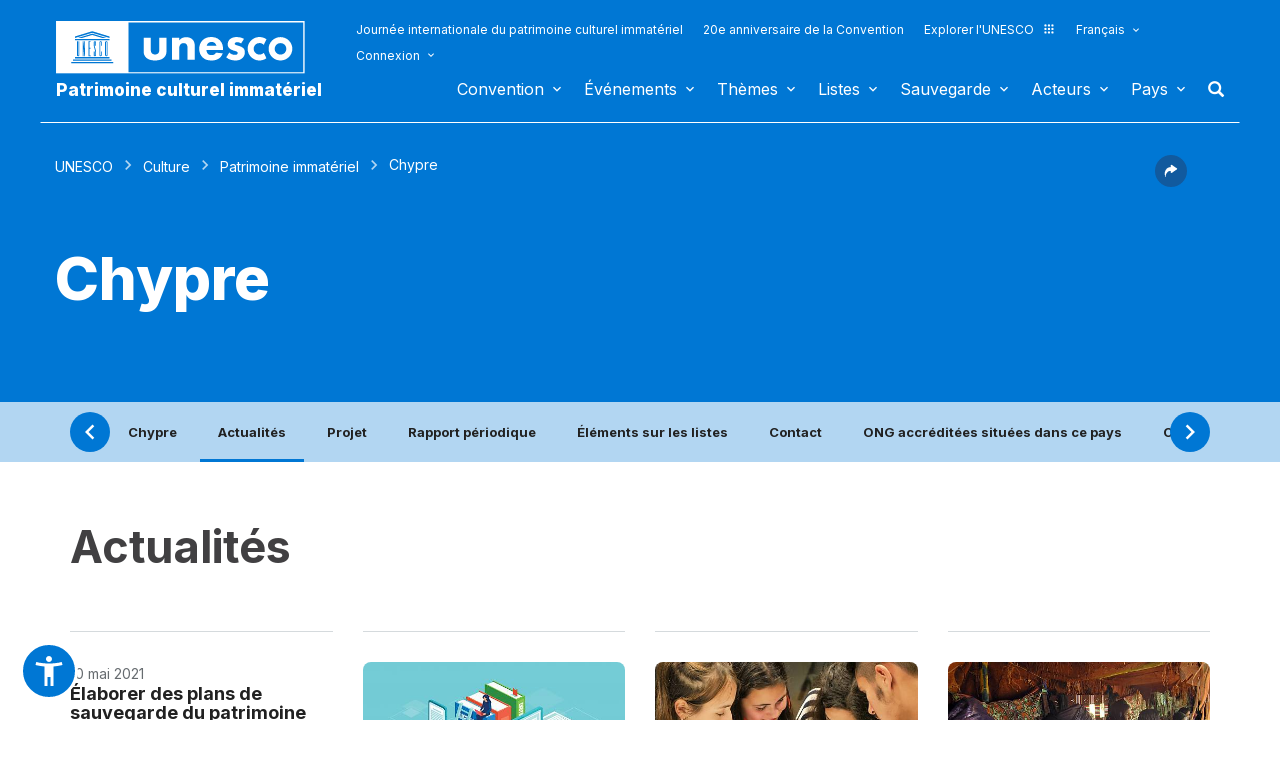

--- FILE ---
content_type: text/css
request_url: https://ich.unesco.org/css/styles.css?version=20250442
body_size: 34084
content:
*, *:before, *:after {
  -webkit-box-sizing:border-box;
  -moz-box-sizing:border-box;
  box-sizing:border-box;
}
a {
  background:transparent;
  text-decoration:none;
}
a:active, a:hover { outline:0; }
a:focus {
  outline:thin dotted #fff;
  outline:5px auto -webkit-focus-ring-color;
  outline-offset:-2px;
}
#body {
  font-family:"Inter", sans-serif;
  font-size:16px;
  line-height:1.4;
  background-color:#fff;
  color:#fff;
  cursor:default;
  margin:0;
  padding:0;
  width:100%;
}
a { color:#212121; }
.disable_selection {
  -webkit-touch-callout:none;
  -webkit-user-select:none;
  -khtml-user-select:none;
  -moz-user-select:none;
  -ms-user-select:none;
  user-select:none;
}
#html {
  overflow-y:scroll;
  overflow-x:hidden;
  font-size:62.5%;
  width:100%;
  margin:0;
  padding:0;
}
.h { font-weight:bold; }
img {
  vertical-align:middle;
  border:none;
}
input::-moz-placeholder { font-style:italic; }
input:focus::-webkit-input-placeholder { color:transparent; }
input:focus:-moz-placeholder { color:transparent; }
input:focus::-moz-placeholder { color:transparent; }
input:focus:-ms-input-placeholder { color:transparent; }
p { margin:0 0 10px; }
pre {
  word-wrap:break-word;
  white-space:pre-wrap;
  white-space:-moz-pre-wrap;
  white-space:-pre-wrap;
  white-space:-o-pre-wrap;
}
.title {
  margin:20px 0 10px;
  line-height:1.1em;
  font-weight:bold;
}
.bg-color-blue_2 { background-color:#004d79; }
.block { display:block; }
.bold { font-weight:bold; }
.comment { display:none; }
.hide { display:none !important; }
.hyphens {
  -webkit-hyphens:auto;
  -moz-hyphens:auto;
  -ms-hyphens:auto;
  -o-hyphens:auto;
  hyphens:auto;
}
.newspaper {
  -webkit-hyphens:auto;
  -moz-hyphens:auto;
  -ms-hyphens:auto;
  -o-hyphens:auto;
  hyphens:auto;
}
.newline { display:block; }
.no-border { border:none !important; }
.no-bullet { list-style:none; }
.no-wrap { white-space:nowrap; }
.relative { position:relative; }
.reset {
  margin:0;
  padding:0;
}
.underline { text-decoration:underline; }
.visible { visibility:visible !important; }
.wrap { white-space:normal !important; }
.important {
  color:#CB0000;
  font-weight:bold;
}
.notice {
  padding:0px 0px 10px;
  background-color:#b6eeb6;
  padding:20px;
  margin:20px 0 20px 0;
  border-radius:5px;
}
.alert {
  background-color:#FFF6BF;
  padding:10px;
}
#home-saveguarding .grid-1 {
  width:30%;
  vertical-align:top;
  padding:10px;
}
.text-center {
  margin:0 auto;
  text-align:center;
}
.margin-left { margin-left:20px; }
.margin-right { margin-right:20px; }
.margin-top { margin-top:20px; }
.margin-bottom { margin-bottom:20px; }
.no-margin { margin:0; }
.margin-all { margin:20px; }
.clear { clear:both; }
.f-left { float:left; }
.f-right { float:right; }
.disabled {
  cursor:not-allowed !important;
  opacity:0.4;
  filter:alpha(opacity=40);
  -moz-opacity:0.4;
}
.button-link.disabled, .button-link.special.disabled { background:#F1F4F6; }
.grid { display:table; }
.grid-full {
  display:table;
  width:100%;
}
.grid-cell {
  display:table-cell;
  vertical-align:top;
}
.grid-cell._50pct { width:50%; }
.grid-cell._30pct { width:30%; }
.grid-1 { display:table-cell; }
.grid-2 {
  display:table-cell;
  vertical-align:top;
}
.grid_60px {
  display:table-cell;
  vertical-align:top;
  width:60px;
}
#main {
  display:block;
  background-color:#fff;
  color:#212121;
}
#body-popup { background-color:none; }
#body-popup #main {
  background:#F1F4F6 !important;
  padding:0;
}
#page-title + #main-content { padding-top:0; }
#main-content:after {
  content:"";
  display:table;
}
.header-layout {
  min-width:1024px;
  max-width:1024px;
  margin:0 auto;
}
.main-layout {
  min-width:1024px;
  max-width:1024px;
  margin:0 auto;
}
.main-layout.emblem-big {
  padding-top:25px;
  padding-bottom:65px;
}
#news-aside {
  max-width:285px;
  padding-left:35px;
}
@media print {
  header#header, footer#footer, #ich-info-feedback, nav.nav-left, aside.page-widget { display:none; }
}
.container .section-content { width:100%; }
@media (min-width: 992px) {
  .container .col-md-3+.col-md-9.section-content { width:75% !important; }
}
@media (min-width: 768px) {
  .container .col-sm-4+.col-sm-8.section-content { width:66%; }
}
.container .sp-wide { width:100%; }
.nav-left { padding-top:27px; }
.nav-left ul { float:left; }
.nav-left ul li.link-list {
  float:left;
  padding:0;
  width:auto;
}
.nav-left ul li.link-list a {
  border-bottom:4px solid transparent;
  color:#676c70;
  padding-bottom:21px;
  text-decoration:none;
  transition:0.5s;
}
.nav-left ul li.link-list a:hover {
  border-bottom:4px solid #0077D4;
  text-decoration:none !important;
  transition:0.5s;
}
.nav-left ul li.link-list.selected a {
  border-bottom:4px solid #0077D4;
  text-decoration:none;
  transition:0.5s;
}
.nav-left .menu-title {
  color:#fff;
  float:left;
  font-size:14px;
  margin:0;
}
.nav-left .menu-title .link { color:#fff; }
.container fieldset { border:none; }
.container#page-main .row .col-lg-3 + .col-lg-9 { width:75%; }
.container#page-main .row .col-lg-9 { width:100%; }
.container .module h3.title.primary.concepts, .container .module h3.title.secondary.concepts {
  margin:30px 0 10px 0;
  text-transform:uppercase;
  font-size:0.90em;
}
.container .module ol.module-content.terms { margin-bottom:0; }
.container .module ol.module-content.terms .wrap {
  display:inline-block;
  margin-bottom:5px;
}
.container .aside {
  float:none;
  margin:0;
}
.container .aside .module {
  margin:20px 0 0 0;
  width:100%;
  background:#F1F4F6;
  border-radius:8px;
  padding:24px;
  position:relative;
}
.container .aside .module:first-child { margin:0; }
.container .aside .module .wiki-text, .container .aside .module .wiki-list { word-break:break-word; }
.container .aside .module .module-content { margin-bottom:20px; }
.container .aside .module.sp-country .module-header { background-color:#0077D4; }
.container .aside .module.sp-country .module-header a { color:#fff; }
.container .aside .module.sp-country ul {
  margin:0;
  padding:0;
}
.container .aside .module.sp-country article { padding:5px 0; }
@media screen and (max-width: 768px) {
  .container .aside:not(.foo) { background:none; }
  .container .aside:not(.foo) .module.sp-country {
    border-bottom:1px solid #c7c7c7;
    border-top:1px solid #c7c7c7;
  }
  .container .aside:not(.foo) .module.sp-country .module-header { background:none; }
  .container .aside:not(.foo) .module.sp-country .module-header a {
    color:#0077D4;
    font-weight:normal;
    position:relative;
    display:block;
  }
  .container .aside:not(.foo) .module.sp-country .module-header a:before {
    background-image:url('/design-img/icons/plus-20-gray.png');
    background-position:left top;
    height:20px;
    width:20px;
    position:absolute;
    top:0px;
    content:"";
    right:0;
  }
  .container .aside:not(.foo) .module .module-header {
    background:none;
    color:#58595b;
    font-weight:600;
    margin-bottom:19px;
    line-height:15px;
    position:relative;
  }
  .container .aside:not(.foo) .module .module-header h2 {
    font-size:18px;
    font-weight:600;
    margin-top:0;
  }
  .container .aside:not(.foo) .module .module-header .paper_clip {
    background-image:url('/design-img/icons/plus-20-gray.png');
    background-position:left top;
    height:20px;
    width:20px;
    position:absolute;
    top:6px;
  }
  .container .aside:not(.foo) .module .module-content {
    display:none;
    padding:5px 10px 10px;
    margin:0;
  }
  .container .aside:not(.foo) .module+.module { margin:10px 0 0 0; }
}
.container #page-menu {
  width:270px;
  font-size:0.86em;
  font-weight:bold;
  padding:0;
  margin:15px 0 10px 0;
  float:left;
  border-right:25px solid #FFF;
  background:#dadada;
}
.container .title-2 {
  color:#212121;
  font-size:2.25rem;
  margin-bottom:15px;
  clear:both;
}
.container .title-3 {
  color:#212121;
  margin-bottom:15px;
}
.container .title-4 {
  color:#58595b;
  margin-bottom:15px;
}
.container .padding { padding:20px 0; }
.container .clear { clear:both; }
.form {
  background-color:#F1F4F6;
  border-radius:8px;
  margin:0 0 20px;
  padding:32px 15px 32px 15px;
  clear:both;
  display:table;
  width:100%;
}
@media screen and (max-width: 768px) {
  .form { padding:10px; }
}
.form.margin-top { margin-top:20px; }
.form.sp-small dl { width:60%; }
@media screen and (max-width: 992px) {
  .form.sp-small dl { width:80%; }
}
@media screen and (max-width: 768px) {
  .form.sp-small dl { width:100%; }
}
@media screen and (max-width: 480px) {
  .form.sp-small dl { width:100%; }
}
.form fieldset {
  padding:0;
  margin:0;
}
.form.sp-left dl dt { width:20%; }
.form h2 { margin-top:0; }
.form .col-sm-6 dl { margin:0; }
.form .col-sm-6 dl dd { width:60%; }
@media screen and (max-width: 992px) {
  .form .col-sm-6 dl dt { width:38%; }
  .form .col-sm-6 dl dd { width:58%; }
}
@media screen and (max-width: 768px) {
  .form .col-sm-6 dl dt {
    width:100%;
    margin:0;
  }
  .form .col-sm-6 dl dd {
    width:100%;
    margin:0;
  }
}
@media screen and (max-width: 768px) {
  .form .col-sm-12 { float:none; }
}
.form dl {
  width:100%;
  display:inline-block;
  margin:0 0 10px;
}
.form dl dt, .form dl dd {
  float:left;
  margin-bottom:7px;
}
.form dl dt {
  width:40%;
  clear:left;
  text-align:right;
}
.form dl dd {
  width:60%;
  text-align:left;
  box-sizing:border-box;
}
@media screen and (max-width: 480px) {
  .form dl dd {
    width:61%;
    margin-left:0;
  }
}
.form dl dd .checkbox { display:inline-block; }
.form dl dd .criteria {
  top:2px;
  margin:0;
  height:48px;
  width:48px;
}
@media screen and (max-width: 768px) {
  .form dl dd .criteria {
    position:relative;
    left:0;
  }
}
.form dl .label-form {
  padding:9px 7px 0 0;
  width:100%;
  color:#585858;
  font-weight:bold;
  margin:0;
}
@media screen and (max-width: 768px) {
  .form dl .label-form { margin:0 0 7px 0; }
}
.form dl input:not([type='checkbox']), .form dl textarea {
  width:80%;
  border:1px solid #d4d4d4;
}
.form dl input:not([type='checkbox']).input-form, .form dl input:not([type='checkbox']).field_margin, .form dl textarea.input-form, .form dl textarea.field_margin { margin:0; }
@media screen and (max-width: 480px) {
  .form dl input:not([type='checkbox']), .form dl textarea { width:100%; }
}
.form dl input:not([type='checkbox']).remove-form, .form dl textarea.remove-form {
  border:none;
  width:20px;
  margin-left:5px;
  top:3px;
  position:relative;
}
.form dl .error-form {
  margin:5px 0 10px;
  color:#aa0000;
  font-size:12px;
  font-style:italic;
  padding:0px;
  font-weight:bold;
}
.form dl .radio_buttons-group .radio-group {
  display:inline-block;
  margin-top:7px;
}
.form dl .radio_buttons-group .radio-group .radio {
  display:inline-block;
  width:25px;
}
.form dl .radio_buttons-group .radio-group label { display:inline-block; }
.form dl .radio_buttons-group .radio-group label.radio-intention { padding:0; }
.form dl .composed-field .textarea-form, .form dl .field-form { border:1px solid #d4d4d4; }
.form dl .field-help {
  font-size:0.8em;
  font-style:italic;
  margin:5px 0 10px;
  color:#58595b;
}
.form dl .fixedWidth { width:80%; }
@media screen and (max-width: 768px) {
  .form dl .fixedWidth { width:100%; }
}
.form dl .sp-date .fixedWidth { width:40%; }
@media screen and (max-width: 768px) {
  .form dl .sp-date .fixedWidth { width:45%; }
}
.form .sp-big dl textarea {
  width:100%;
  min-height:150px;
}
@media screen and (max-width: 768px) {
  .form dl dt, .form dl dd {
    float:none;
    width:100%;
    text-align:left;
    margin:0;
  }
}
.form hr {
  clear:both;
  border-color:#fff;
}
@media screen and (max-width: 768px) {
  .form hr { margin-bottom:10px; }
}
.form .wrapper_select_doc input {
  display:block;
  margin-top:10px;
}
.form .wrapper_select_doc label { display:none; }
.form .wrapper_select_doc #uniform-account-face, .form .wrapper_select_doc #uniform-account-CV {
  display:inline-block;
  width:290px;
  margin-top:10px;
}
.form .wrapper_select_doc #desc-file {
  width:290px;
  display:inline;
}
@media screen and (max-width: 768px) {
  .form .wrapper_select_doc #desc-file { display:block; }
}
@media screen and (max-width: 992px) {
  .form .wrapper_select_doc #uniform-account-CV { margin-top:10px; }
}
.form .wrapper_select_doc #uniform-account-person_doc_type {
  display:inline-block;
  width:200px;
  margin-left:10px;
  margin-top:0;
}
@media screen and (max-width: 992px) {
  .form .wrapper_select_doc #uniform-account-person_doc_type {
    margin-left:0;
    margin-top:10px;
    width:290px;
  }
}
.form .wrapper_select_doc select+ select, .form .wrapper_select_doc select+ input, .form .wrapper_select_doc select+ .select, .form .wrapper_select_doc input+ select, .form .wrapper_select_doc input+ input, .form .wrapper_select_doc input+ .select { margin-top:10px; }
.form .button { margin:0 15px 20px 0; }
.form .block-nolegend+.block-nolegend {
  margin-top:10px;
  border-top:2px solid #fff;
  padding-top:25px;
}
.form#activity-filter, .form#patronageFilter { padding:20px 20px 0; }
label {
  margin-right:10px;
  font-weight:normal;
}
label.sp-checkbox, label.sp-checkboxstaff {
  line-height:18px;
  display:inline-block;
  margin:5px 0;
}
label.sp-checkbox .checkbox, label.sp-checkboxstaff .checkbox {
  top:0;
  display:inline;
  width:17px;
}
label.sp-checkbox .checkbox input[type=checkbox], label.sp-checkboxstaff .checkbox input[type=checkbox] {
  top:0;
  left:-2px;
}
label.sp-checkbox.sp-block, label.sp-checkboxstaff.sp-block { display:block; }
label .select2-container { margin:0; }
input[type=text], input[type=password], input[type=search], span.select2-selection {
  background:#fff;
  border:1px solid #D5DADD;
  border-radius:72px;
  color:#676c70;
  font-size:16px;
  min-height:48px;
  line-height:48px;
  overflow:hidden;
  padding:0 20px;
  width:100%;
}
span.select2-selection .select2-selection__rendered { line-height:20px; }
.select2-container .select2-selection--multiple { display:inline-flex; }
input[read-only], input[disabled] { background-color:#dadada; }
input:read-only:not([type=button]):not([type=submit]), input:disabled:not([type=button]):not([type=submit]) { background-color:#dadada; }
label + input[type=text], input[type=password], input[type=search], .select2-selection { margin-top:5px; }
.fieldset_content { padding-top:2.8rem; }
.wrapper_radio {
  display:inline-block;
  position:relative;
  top:7px;
  margin-bottom:8px;
  margin-left:3px;
}
.wrapper_radio label {
  padding-left:3px;
  text-transform:capitalize;
}
.wrapper_radio .radio, .wrapper_radio input[type="radio"] {
  position:relative;
  margin:0;
  display:inline;
  width:12px;
}
.block_display {
  text-align:right;
  padding:15px 15px 0 0;
  background-color:#F1F4F6;
}
@media screen and (max-width: 480px) {
  .block_display { font-size:12px; }
}
.block_display label { width:auto; }
.block_display .block_display-list { display:inline-block; }
@media screen and (max-width: 480px) {
  .block_display .block_display-list { display:block; }
}
.block_display .block_display-list .fixedWidth { width:115px; }
.criteria {
  border:1px solid #D5DADD;
  border-radius:8px;
  cursor:pointer;
  color:#414042;
  font-weight:normal;
  display:inline-block;
  vertical-align:top;
  padding:10px 30px 10px 10px;
  position:relative;
  margin:10px 10px 0px 0;
}
.criteria > .delete {
  vertical-align:top;
  display:inline-block;
}
.criteria > .delete:after {
  content:"close";
  color:#D5DADD;
  font-family:'Material Icons Sharp';
  font-feature-settings:'liga' 1;
  font-weight:400;
  position:absolute;
  right:8px;
  top:9px;
  font-size:18px;
}
.block_tabs .tab-exam {
  margin:0;
  border:none;
  position:relative;
}
.block_tabs .tab-exam .tabItem, .block_tabs .tab-exam .tabItemFocus {
  margin:0;
  border-right:1px solid #fff;
}
.block_tabs .tab-exam .tab-style {
  border:none;
  width:auto;
  text-align:center;
  height:50px;
  line-height:17px;
  margin:0 !important;
  text-decoration:none;
  cursor:pointer;
  padding:5px 20px !important;
  background-color:#F1F4F6;
  color:#212121;
  box-sizing:border-box;
  display:table-cell;
  font-size:1.6rem;
  vertical-align:middle;
  font-weight:600;
}
@media screen and (max-width: 992px) {
  .block_tabs .tab-exam .tab-style { font-size:1.4rem; }
}
@media screen and (max-width: 480px) {
  .block_tabs .tab-exam .tab-style {
    padding:0 5px;
    height:40px;
    font-size:12px;
    line-height:12px;
    border-top:3px solid #c7c7c7;
    font-size:1rem;
  }
}
.block_tabs .tab-exam .tabItemFocus .tab-style {
  background-color:#F1F4F6;
  cursor:default;
  font-weight:600;
  border-top:4px solid #115A9E;
}
@media screen and (max-width: 480px) {
  .block_tabs .tab-exam .tabItemFocus .tab-style { border-top:3px solid #0077D4; }
}
@media screen and (max-width: 768px) {
  .tab-list-display {
    top:-50px;
    zoom:0.8;
  }
}
.content_tabs {
  padding:20px;
  background-color:#F1F4F6;
}
.list_years {
  text-align:left;
  padding:3.4rem 2rem;
  background-color:#F1F4F6;
}
@media screen and (max-width: 480px) {
  .list_years { font-size:12px; }
}
#map_canvas { background-color:#ebebeb; }
#map_canvas embed { width:100%; }
.list_news {
  margin:0px 0px 30px 0;
  display:block;
  clear:both;
}
.list_news +.list_news {
  margin-top:20px;
  padding-top:30px;
  border-top:1px solid #ccc;
}
.list_news +.list_news figure { float:left; }
.list_news .col-sm-3 { padding-right:0; }
@media screen and (max-width: 480px) {
  .list_news .col-sm-3 .picture.thumb { margin:0 auto; }
}
.staff {
  background-color:#ffcccc !important;
  border:1px solid #ffaaaa !important;
  padding:5px;
}
.staff:before, .cadenas:before {
  background:transparent url('../design-img/icons/cadenas.png') no-repeat right center;
  height:11px;
  width:11px;
  content:"\00A0\00A0\00A0\00A0\00A0\00A0";
}
.cd-top {
  display:inline-block;
  height:40px;
  width:40px;
  position:fixed;
  bottom:40px;
  right:10px;
  box-shadow:0 0 10px rgba(0,0,0,0.05);
  overflow:hidden;
  text-indent:100%;
  white-space:nowrap;
  background:rgba(0,119,212,0.8) url('../design-img/icons/top-arrow.png') no-repeat center 50%;
  visibility:hidden;
  opacity:0;
  -webkit-transition:opacity .3s 0s, visibility 0s .3s;
  -moz-transition:opacity .3s 0s, visibility 0s .3s;
  transition:opacity .3s 0s, visibility 0s .3s;
  -webkit-border-radius:10px;
  -moz-border-radius:10px;
  border-radius:10px;
}
.cd-top.cd-is-visible, .cd-top.cd-fade-out, .no-touch .cd-top:hover {
  -webkit-transition:opacity .3s 0s, visibility 0s 0s;
  -moz-transition:opacity .3s 0s, visibility 0s 0s;
  transition:opacity .3s 0s, visibility 0s 0s;
}
.cd-top.cd-is-visible {
  visibility:visible;
  opacity:1;
}
.cd-top.cd-fade-out { opacity:.5; }
.no-touch .cd-top:hover {
  background-color:#0077D4;
  opacity:1;
}
@media only screen and (min-width: 768px) {
  .cd-top {
    right:20px;
    bottom:20px;
  }
}
@media only screen and (min-width: 1024px) {
  .cd-top {
    height:50px;
    width:50px;
    right:30px;
    bottom:30px;
  }
}
.elem_list {
  margin:0 0 73px 0;
  overflow:hidden;
}
.elem_list figure .picture {
  border-radius:8px;
  margin-bottom:22px;
}
.elem_list figure .picture img { height:auto; }
.elem_list h3 { margin-top:0; }
.table-actions { float:right; }
.table-actions a { float:none; }
.table-actions .csv-export { font-size:1.3em; }
.element-dive {
  float:right;
  margin-top:10px;
}
.element-audio { margin-top:20px; }
.element-audio audio { width:100%; }
body #st-2 { text-align:left; }
#page-main .share-btns { margin-right:0; }
.home-widgets .share-btns {
  float:none;
  margin-top:0;
  margin-bottom:10px;
}
.link-all {
  border-top:1px solid #dadada;
  font-size:0.93em;
  display:block;
  line-height:1;
  margin:0;
  padding:15px 0 0;
  position:relative;
  text-align:right;
  color:#212121;
}
.link-list.pd-lft { font-size:0.95em; }
.link-list.pd-lft .link { color:#212121; }
.link-list.pd-lft2 { font-size:0.95em; }
.link-list.pd-lft2 .link { color:#212121; }
.link-list {
  display:inline-block;
  padding:10px 0px;
  width:100%;
  font-weight:bold;
  color:#212121;
}
.link-list:hover { text-decoration:underline; }
.link-list .link {
  display:block;
  padding:0 20px;
  text-decoration:none;
  color:#212121;
}
.link-list .arrow, .link-all .arrow {
  margin-left:10px;
  float:right;
}
.link.text { font-weight:bold; }
.link, .link-doc, .link-mailto, .link-unesdoc {
  display:inline-block;
  color:#0077D4;
  font-weight:bold;
}
.element-country .link {
  border:1px solid #D5DADD;
  border-radius:8px;
  color:#212121;
  display:inline-block;
  font-size:16px;
  font-weight:normal;
  margin-bottom:10px;
  padding:10px;
}
.link.secondary { font-weight:normal; }
.table-responsive > .table > thead > tr > th, .table-responsive > .table > tbody > tr > th, .table-responsive > .table > tfoot > tr > th, .table-responsive > .table > thead > tr > td, .table-responsive > .table > tbody > tr > td, .table-responsive > .table > tfoot > tr > td { white-space:normal; }
.activities .description {
  position:relative;
  margin:15px 0;
  padding:10px;
  background-color:#FFF;
}
.activities .description:after {
  clear:both;
  content:"";
  display:block;
}
.activities .description .friendly_url {
  display:block;
  text-align:right;
  margin:5px 0px 10px;
}
.title { font-weight:bold; }
.title.big {
  font-size:2.85714em;
  font-weight:bold;
  line-height:1.1;
  margin:0px 0px 25px;
}
.title.country {
  display:inline-block;
  text-transform:uppercase;
  background:none repeat scroll 0% 0% #0872CB;
  color:#E7F1FA;
  font-size:1em;
  margin:0px;
  padding:25px 15px;
  min-width:150px;
  text-align:center;
  top:-20px;
  position:relative;
}
.title.focus {
  line-height:1.1em;
  font-size:2.14em;
  margin:0;
}
.title.home {
  font-size:1.3em;
  color:#115A9E;
  margin:0 0 15px;
}
.title.news {
  line-height:1.1em;
  font-size:1.14em;
  margin:0;
}
.title.page {
  font-size:2.14em;
  color:#212121;
  margin:45px 0 15px;
}
.title.script {
  font-size:2.5em;
  color:#115A9E;
  padding:0 0 25px;
  margin:10px 0 0 0;
  background-color:#ebebeb;
}
.block_result {
  font-size:2.2em;
  font-weight:normal;
  margin-bottom:10px;
  margin:20px 0;
}
.block_result .elem_search { color:#115A9E; }
.block_result-list {
  background:#f4f4f4;
  padding:20px;
}
@media screen and (max-width: 768px) {
  .block_result-list { padding:10px 15px; }
}
.block_result-list .block_result-elem {
  clear:both;
  padding:20px 0;
}
.block_result-list .block_result-elem+.block_result-elem { border-top:1px solid #fff; }
.block_result-list .block_result-elem .result-elem-title {
  font-size:18px;
  text-transform:capitalize;
  display:block;
  margin-bottom:10px;
}
.block_result-list .block_result-elem .result-elem-desc {
  line-height:18px;
  font-size:small;
  text-align:left;
  color:#545454;
  display:inline;
}
.block_result-list .block_result-elem .copyright-search {
  font-size:0.928571em;
  color:#8A8A8B;
  font-style:italic;
  margin:5px 0;
  display:block;
}
.block_result-list #hdtbSum {
  border-bottom:2px solid #fff;
  height:70px;
}
@media screen and (max-width: 768px) {
  .block_result-list #hdtbSum {
    height:36px;
    display:block;
    clear:both;
    overflow:hidden;
  }
  .block_result-list #hdtbSum.open { height:190px; }
}
.block_result-list #hdtbSum #hdtb-msb .hdtb-mitem { display:inline-block; }
@media screen and (max-width: 768px) {
  .block_result-list #hdtbSum #hdtb-msb .hdtb-mitem {
    height:22px;
    line-height:24px;
    display:none;
  }
  .block_result-list #hdtbSum #hdtb-msb .hdtb-mitem.open { display:block; }
  .block_result-list #hdtbSum #hdtb-msb .hdtb-mitem a {
    margin:0;
    padding:0 20px 0 10px;
    font-size:14px;
  }
}
@media screen and (max-width: 768px) {
  .block_result-list #hdtbSum #hdtb-msb .hdtb-mitem.hdtb-msel {
    display:block;
    border:0;
    padding:0;
    margin:0;
    height:22px;
    line-heiht:24px;
  }
  .block_result-list #hdtbSum #hdtb-msb .hdtb-mitem.hdtb-msel a {
    color:#115A9E;
    position:relative;
  }
  .block_result-list #hdtbSum #hdtb-msb .hdtb-mitem.hdtb-msel a:after {
    content:"+";
    position:absolute;
    right:0;
    font-size:15px;
    top:0;
  }
}
.block_result-list #hdtb {
  background:#fff;
  color:#666;
  font-size:12px;
  outline-width:0;
  outline:none;
  position:relative;
  z-index:102;
}
.block_result-list .wrapper_country { display:inline; }
.search .title-search {
  min-width:100%;
  margin-top:15px;
}
@media screen and (max-width: 768px) {
  .search .title-search {
    top:-10px;
    padding:15px;
    margin-bottom:10px;
  }
}
.search .wrap_search {
  display:inline-block;
  position:relative;
  vertical-align:top;
}
.search .wrap_search input {
  width:100%;
  text-indent:10px;
  padding:0;
  margin-left:0;
}
.search .wrap_search .search-loupe {
  position:absolute;
  right:30px;
  top:20px;
  background:url('/design-img/icons/loupe-16.png') no-repeat;
  margin:0;
  padding:0 10px;
  text-align:center;
  cursor:pointer;
  border:0;
  height:16px;
  width:16px;
}
.search .mentions_search {
  font-size:11px;
  color:#777;
}
@media screen and (max-width: 992px) {
  .search #hdtb-msb .hdtb-mitem.hdtb-msel-pre { padding:0 2px; }
}
.button-link {
  background:#0872cb;
  display:inline-block;
  border:0;
  color:#e7f1fa;
  font-size:1.2em;
  margin:15px 0;
  padding:15px 40px;
  text-align:center;
  cursor:pointer;
}
.button-link.special { background:#01B2B1; }
.button-link:hover {
  text-decoration:none;
  color:#e7f1fa;
}
.home.container { padding:0; }
.home .article_box {
  padding:15px;
  background-color:#fff;
}
.home .actualite_box article {
  background-color:#fff;
  border-radius:10px;
  margin-bottom:30px;
}
.home .actualite_box .article_box-pic .picture {
  max-width:50%;
  margin-right:20px;
}
.home .actualite_box .article_box-pic .picture #news-focus-img {
  width:100%;
  display:block;
}
.home .actualite_box .article_box-pic .picture .copyright { display:none; }
@media screen and (max-width: 768px) {
  .home .actualite_box .article_box-pic .picture {
    margin-right:0;
    max-height:310px;
    text-align:center;
  }
  .home .actualite_box .article_box-pic .picture #news-focus-img {
    margin:0 auto;
    float:none;
    margin-bottom:15px;
  }
  .home .actualite_box .article_box-content { clear:both; }
}
.home .actualite_box .article_box-contrib {
  border-collapse:collapse;
  width:100%;
  font-size:0.8em;
}
.home .actualite_box .article_box-contrib td {
  border-top:#8A8A8B solid 1px;
  padding:5px;
}
@media screen and (max-width: 768px) {
  .home .event_highlight { margin-top:15px; }
}
.home #home-activities { margin-bottom:20px; }
.home #news-last-thumb { padding:0; }
.home #news-last-thumb .news-thumb {
  width:100%;
  background:none;
  padding:0;
}
.home #news-last-thumb .news-thumb h2 { margin:10px 0; }
.home #news-last-thumb .news-thumb ._ellipsis {
  margin:0 0 5px;
  display:block;
}
@media screen and (max-width: 992px) {
  .home #news-last-thumb { padding-bottom:0; }
  .home #news-last-thumb .news_box {
    width:100%;
    display:block;
  }
  .home #news-last-thumb .news_box .news-thumb {
    width:100%;
    margin:0;
    padding-bottom:10px;
    border-top:1px solid #dadada;
  }
  .home #news-last-thumb .news_box .news-thumb .crop, .home #news-last-thumb .news_box .news-thumb .newspaper {
    max-height:220px;
    height:auto;
  }
  .home #news-last-thumb .news_box .news-thumb .country { display:inline; }
}
@media screen and (max-width: 992px) {
  .home .events_box .infos_activity {
    border-top:1px solid #dadada;
    padding-top:10px;
  }
  .home .events_box .infos_activity:first-child {
    border-top:none;
    padding-top:0;
  }
}
.importante-news {
  display:flex;
  flex-wrap:wrap;
  overflow:hidden;
}
.importante-news .text, .importante-news .picture {
  border-radius:10px;
  flex:0 0 auto;
  position:relative;
  width:50%;
}
.importante-news .picture { border-radius:0 0.625rem 0.625rem 0; }
.importante-news .text {
  color:#fff;
  background-color:#0077D4;
  border-radius:0.625rem 0 0 0.625rem;
  padding:58px 66px;
}
.importante-news .text .date { margin:2.3rem 0; }
.importante-news .text .wiki-text { color:#fff; }
.importante-news .text .caption { color:#fff; }
.importante-news .text a { color:#fff; }
.importante-news .picture { background-size:cover; }
@media screen and (max-width: 992px) {
  .importante-news .text {
    border-radius:10px 10px 0 0;
    width:100%;
  }
  .importante-news .picture {
    border-radius:0 0 10px 10px;
    height:300px;
    width:100%;
  }
}
.banner-cta figure {
  display:flex;
  flex-wrap:wrap;
  margin-top:64px;
  overflow:hidden;
}
.banner-cta figure:first-child { margin-top:0; }
.banner-cta figure figcaption {
  flex:0 0 auto;
  position:relative;
  width:60%;
  z-index:100;
}
.banner-cta figure .img {
  flex:0 0 auto;
  overflow:hidden;
  transition:transform 2s;
  width:40%;
}
.banner-cta figure .img:hover { transform:scale(1.1); }
.banner-cta figure figcaption {
  background-color:#0077D4;
  padding:48px 0 48px 0;
}
.banner-cta figure figcaption .texte {
  background-color:rgba(0,119,212,0.3);
  border:1px solid #FFF;
  color:#FFF;
  left:48px;
  padding:60px 120px 60px 60px;
  position:relative;
}
.banner-cta figure:nth-child(2n-2)  figcaption { order:2; }
.banner-cta figure:nth-child(2n-2) .img { order:1; }
.banner-cta figure:nth-child(2n-2) figcaption .texte {
  left:auto;
  right:48px;
  padding:60px 60px 60px 120px;
  position:relative;
}
@media screen and (max-width: 768px) {
  .banner-cta figure figcaption {
    padding:0 48px;
    width:100%;
  }
  .banner-cta figure .img {
    height:300px;
    width:100%;
  }
  .banner-cta figure figcaption .texte, .banner-cta figure:nth-child(2n-2) figcaption .texte {
    right:auto;
    left:auto;
    top:48px;
    padding:30px 30px 120px 30px;
  }
  .banner-cta figure:nth-child(2n-2)  figcaption { order:1; }
  .banner-cta figure:nth-child(2n-2) .img { order:2; }
}
.banner-cta figure {
  display:flex;
  flex-wrap:wrap;
  margin-top:64px;
  overflow:hidden;
}
.banner-cta figure:first-child { margin-top:0; }
.banner-cta figure figcaption {
  flex:0 0 auto;
  position:relative;
  width:60%;
  z-index:100;
}
.banner-cta figure .img {
  flex:0 0 auto;
  overflow:hidden;
  transition:transform 2s;
  width:40%;
}
.banner-cta figure .img:hover { transform:scale(1.1); }
.banner-cta figure figcaption {
  background-color:#0077D4;
  padding:48px 0 48px 0;
}
.banner-cta figure figcaption .texte {
  background-color:rgba(0,119,212,0.3);
  border:1px solid #FFF;
  color:#FFF;
  left:48px;
  padding:60px 120px 60px 60px;
  position:relative;
}
.banner-cta figure:nth-child(2n-2)  figcaption { order:2; }
.banner-cta figure:nth-child(2n-2) .img { order:1; }
.banner-cta figure:nth-child(2n-2) figcaption .texte {
  left:auto;
  right:48px;
  padding:60px 60px 60px 120px;
  position:relative;
}
@media screen and (max-width: 768px) {
  .banner-cta figure figcaption {
    padding:0 34px;
    width:100%;
  }
  .banner-cta figure .img {
    height:300px;
    width:100%;
  }
  .banner-cta figure figcaption .texte, .banner-cta figure:nth-child(2n-2) figcaption .texte {
    right:auto;
    left:auto;
    top:34px;
    padding:30px 30px 120px 30px;
  }
  .banner-cta figure:nth-child(2n-2)  figcaption { order:1; }
  .banner-cta figure:nth-child(2n-2) .img { order:2; }
}
#home-saveguarding .container, #home-dive .container { padding-bottom:0; }
#home-saveguarding .emblem-big, #home-dive .emblem-big {
  padding-top:25px;
  padding-bottom:65px;
}
@media screen and (max-width: 768px) {
  #home-saveguarding .emblem-big, #home-dive .emblem-big { padding:20px; }
  #home-saveguarding .emblem-big .col-xs-12+.col-xs-12, #home-dive .emblem-big .col-xs-12+.col-xs-12 { margin-top:15px; }
  #home-saveguarding .emblem-big .element_videos, #home-dive .emblem-big .element_videos { display:none; }
}
@media screen and (max-width: 1200px) {
  #home-forward .sp-interviews .video-thumb { width:109px; }
}
.sp-select-home .fixedWidth { width:100%; }
.sp-select-home .fixedWidth .arrow { width:32px; }
.elem-article-inline {
  float:right;
  width:300px;
  text-align:center;
  clear:right;
  margin-top:-30px;
}
@media screen and (max-width: 768px) {
  .elem-article-inline {
    float:none;
    width:auto;
    margin:20px 0;
    background-color:#f4f4f4;
    padding:10px 0;
  }
}
.link-rss { float:right; }
.news_item-activity {
  margin:20px 0;
  min-height:45px;
}
.news_item-activity .item-activity {
  text-decoration:none;
  text-align:left;
  display:block;
  width:45%;
}
.news_item-activity .item-activity.sp-left { float:left; }
.news_item-activity .item-activity.sp-right { float:right; }
.news_item-activity .item-activity .item-arrow {
  display:inline-block;
  vertical-align:top;
  height:24px;
  width:24px;
}
.news_item-activity .item-activity .item-link {
  display:inline-block;
  line-height:1.05em;
  width:84%;
}
@media screen and (max-width: 768px) {
  .news_item-activity .item-activity { width:47%; }
  .news_item-activity .item-activity .item-link {
    width:80%;
    font-size:13px;
  }
}
.news_item-plus { clear:both; }
.wrapper_dropdwon { border-bottom:1px solid #ccc; }
.wrapper_dropdwon .dropdown-content {
  padding:20px;
  background-color:#eee;
  margin-bottom:20px;
}
.wrapper_dropdwon .dropdown-content.sp-white { background-color:#fff; }
dl dd.full { width:100%; }
dl dd.full #uniform-registration-v2-cbdoc-accept_research, dl dd.full #uniform-registration-v2-cbdoc-accept_CBDOC { margin:0px 15px 60px -22px !important; }
dl dd.full .label-form {
  padding:0;
  font-weight:normal;
  font-size:14px;
}
.wrapper_captcha { margin:0 0 20px; }
.wrapper_captcha .captcha-img { margin:0 0 15px; }
.wrapper_captcha .captcha-img img { width:180px; }
.wrapper_captcha input { width:180px !important; }
.sp-list .col-xs-12 .col-xs-12 {
  margin:0;
  padding:0;
}
.sp-list .input-2, .sp-list .select.fixedWidth {
  width:67%;
  margin:10px 0;
}
.sp-list label.form_label {
  text-align:right;
  width:auto;
}
@media screen and (max-width: 992px) {
  .sp-list label.form_label { text-align:left; }
}
@media screen and (max-width: 768px) {
  .sp-list label.form_label { width:25%; }
}
#map { height:400px; }
.photo-subjects {
  background-color:#ccc;
  padding:10px;
}
.photo-results .photo-div {
  color:#000;
  height:250px;
  margin-bottom:10px;
  padding:10px 0;
  text-align:center;
}
.photo-results .photo-div dl {
  padding-top:5px;
  color:#868686;
  font-weight:normal;
  font-size:0.85em;
}
.photo-results .photo-div img {
  max-height:150px;
  border-radius:15px;
}
.photo-results dt {
  font-size:1.15em;
  color:#000;
}
.photo-nav { width:100%; }
#photo-zone { margin:0; }
#photo-zone .photo { margin:0; }
#photo-zone .photo .photo-div {
  max-height:600px;
  overflow-y:auto;
}
#photo-zone .photo .photo-div .photo-img {
  max-width:100%;
  object-fit:cover;
  max-height:calc(90vh);
}
#photo-zone .photo-legend-slideshow { min-height:25px; }
#photo-zone .photo-legend-slideshow, #photo-zone .photo-legend { padding:1.4rem; }
.photoBlock-legend-action {
  bottom:82px;
  position:absolute;
  right:62px;
}
.photoBlock-legend-action .popupFancyBox:after {
  content:"";
  background:transparent url("../design-img/infos.svg") no-repeat;
  height:50px;
  position:absolute;
  width:50px;
}
.aside .photoBlock-legend-action { display:none; }
.section-content .photoBlock-legend-action {
  top:10px;
  bottom:auto;
}
body .photoBlock-photo { display:inline; }
body .photoBlock-photo img {
  border-radius:8px;
  width:100%;
  height:auto;
}
.photo-legend-slideshow .wiki-text {
  color:#FFF;
  margin:0;
}
.csv-export { float:right; }
#dive-constellation iframe, #dive-biome iframe, #dive-domain iframe, #dive-threat iframe, #dive-sdg iframe {
  border:none;
  height:1200px;
  width:100%;
}
#dive-constellation iframe.dive_with_border, #dive-biome iframe.dive_with_border, #dive-domain iframe.dive_with_border, #dive-threat iframe.dive_with_border, #dive-sdg iframe.dive_with_border { border:1px solid rgba(0,0,0,0.2); }
.home_dive_container { position:relative; }
.dive_modal_link {
  display:block;
  float:right;
  font-size:1.5em;
  position:absolute;
  top:20px;
  right:20px;
  color:rgba(0,0,0,0.5);
}
.dive_link {
  display:inline-block;
  width:60px;
  height:60px;
  background:transparent url(/design-img/icon/icon_dive_32.png) no-repeat right center;
  background-size:100% auto;
}
.dive_link.constellation { background-image:url(https://ich.unesco.org/img/photo/thumb/13107-THB.jpg); }
.dive_link.sdg { background-image:url(https://ich.unesco.org/img/photo/thumb/15178-THB.png); }
.dive_link.biome { background-image:url(https://ich.unesco.org/img/photo/thumb/13108-THB.jpg); }
.dive_link.threat { background-image:url(https://ich.unesco.org/img/photo/thumb/13109-THB.jpg); }
.dive-browser-msg {
  margin:1.5rem 0;
  color:red;
  display:none;
}
#dive_modal {
  height:1200px;
  padding:10px 15px;
}
#st-1 { z-index:1 !important; }
.select2-results__option { padding:1px 5px !important; }
.select2-results__options--nested { margin-left:15px; }
.translation-convention .toc {
  margin-top:10%;
  width:100%;
}
.translation-convention .section-content dd { margin-left:40px; }
.translation-convention .section-content dd.title-convention-ar { text-align:right; }
.module-content-pandemic .select2-selection { margin-bottom:15px; }
.module-content-pandemic .select2-container .select2-selection--multiple .select2-selection__rendered { white-space:normal !important; }
.module-content-pandemic input.select2-search__field { text-indent:5px; }
span.select2-dropdown.select2-dropdown--below { width:365px !important; }
.navbar-collapse .menu-dropdown { right:0; }
.menu-dropdown {
  background:#ffffff none repeat scroll 0% 0%;
  border:1px solid #D5DADD;
  border-radius:10px;
  color:#212121;
  display:block;
  min-width:120px;
  padding:15px;
  position:absolute;
  z-index:100;
}
.menu-dropdown li {
  margin:0 0 15px 0 !important;
  text-align:left;
  width:100%;
}
.menu-dropdown li:last-child { margin-bottom:0 !important; }
.menu-dropdown li a { color:#676c70; }
.menu-dropdown li a:hover, .menu-dropdown li a.langue-active { color:#212121; }
.container-1200 {
  margin:0 auto;
  max-width:1200px;
  padding:0 15px;
}
.container-768 {
  margin:0 auto;
  max-width:768px;
}
.text-dark { color:#212121 !important; }
.bg-light { background-color:#F1F4F6; }
.background-ngo-01 { background-color:#ffffff; }
.background-ngo-02 {
  background-color:#326DED;
  color:#fff;
}
.background-ngo-03 {
  background-color:#7d0aa1;
  color:#fff;
}
.background-ngo-04 { background-color:#fabf3d; }
.background-ngo-05 { background-color:#f39200; }
.background-ngo-06 { background-color:#00a75d; }
.background-ngo-07 {
  background-color:#ed3d1a;
  color:#fff;
}
.h2 { font-size:2.25rem; }
.font-weight-bold { font-weight:700 !important; }
.position-relative { position:relative; }
.position-absolute { position:absolute !important; }
.right-0 { right:0; }
.top-5 { top:5px; }
.top-20 { top:20px; }
.justify-end { justify-content:flex-end; }
.justify-center { justify-content:center; }
.d-flex { display:flex; }
.align-center { align-items:center; }
.d-block { display:block; }
.d-inline-block { display:inline-block; }
.rounded { border-radius:0.625rem !important; }
.nav-link a {
  font-size:.85em;
  display:block;
  color:#212121;
  padding:.4rem 1rem;
}
a { cursor:pointer; }
.mt-0 { margin-top:0 !important; }
.m-0 { margin:0; }
.m-1 { margin:1rem; }
.m-2 { margin:2rem; }
.m-25 { margin:2.5rem; }
.m-3 { margin:3rem; }
.m-4 { margin:4rem; }
.p-4 { padding:1.5rem !important; }
.p-25 { padding:2.5rem; }
.p-21 { padding:2.1rem !important; }
.mb-4, .my-4 { margin-bottom:1.5rem !important; }
.mb-5, .my-5 { margin-bottom:3rem !important; }
.mb-20 { margin-bottom:2rem !important; }
.mb-32, .my-32 { margin-bottom:3.2rem !important; }
.mb-moins-30 { margin-bottom:-3rem !important; }
.mt-3, .my-3 { margin-top:1rem !important; }
.mt-4, .my-4 { margin-top:1.5rem !important; }
.mt-5, .my-5 { margin-top:3rem !important; }
.mt-13 { margin-top:1.3rem; }
.mt-20 { margin-top:2rem !important; }
.mt-32, .my-32 { margin-top:3.2rem !important; }
.mt-40, .my-40 { margin-top:4rem !important; }
.mt-45, .my-45 { margin-top:4.5rem !important; }
.mt-50, .my-50 { margin-top:5rem !important; }
.mt-64, .my-64 { margin-top:6.4rem !important; }
.mt-94, .my-94 { margin-top:9.4rem !important; }
.mb-64, .my-64 { margin-bottom:6.4rem !important; }
.mr-10 { margin-right:1rem !important; }
.pr-50 { padding-right:5rem !important; }
.pt-24, .py-24 { padding-top:2.4rem !important; }
.mt-2, .my-2 { margin-top:.5rem !important; }
.mb-2 { margin-bottom:.5rem !important; }
.px-2 {
  padding-left:15px !important;
  padding-right:15px !important;
}
.pt-3, .py-3 { padding-top:1rem !important; }
.pt-4, .py-4 { padding-top:1.5rem !important; }
.mt-24, .my-24 { margin-top:2.4rem !important; }
.pt-5, .py-5 { padding-top:3rem !important; }
@media screen and (max-width: 992px) {
  .mt-md-32 { margin-top:3.2rem !important; }
}
.border-top { border-top:1px solid #D5DADD !important; }
.h-100 { height:100% !important; }
.min-width-100 { min-width:100px; }
.min-width-200 { min-width:200px; }
.min-width-300 { min-width:300px; }
.max-width-100 { max-width:100px; }
.max-width-200 { max-width:200px; }
.max-width-300 { max-width:300px; }
.width-100 { width:100px; }
.width-200 { width:200px; }
.width-300 { width:300px; }
.width-25p { width:25%; }
.width-33p { width:33%; }
.width-50p { width:50%; }
.width-75p { width:75%; }
.width-100p { width:100%; }
.bg-light-blue { background-color:#B2D6F2; }
.bg-light-gray { background:#F1F4F6 !important; }
.related-theme {
  display:inline-block;
  border:1px solid #D5DADD;
  border-radius:8px;
  margin-right:10px;
  padding:10px;
}
.card-link-wrapper {
  text-decoration:none;
  color:#212121;
}
.card {
  background-color:#F1F4F6;
  background-clip:border-box;
  border:0 solid rgba(33,33,33,0.125);
  border-radius:.5rem;
  min-width:0;
  overflow:hidden;
  position:relative;
  word-wrap:break-word;
}
.card a {
  display:block;
  height:100%;
  position:relative;
  width:100%;
}
.card a .arrow {
  background:url(../design-img/round-arrow.svg);
  height:24px;
  transition:transform 0.5s ease;
  position:absolute;
  right:15px;
  top:10px;
  width:24px;
}
.card:hover .arrow { transform:translate(8px,0); }
.card .text-3-lines {
  overflow:hidden;
  text-overflow:ellipsis;
  display:-webkit-box;
  -webkit-line-clamp:3;
  line-clamp:3;
  -webkit-box-orient:vertical;
}
.card-body {
  min-height:1px;
  padding:1.5rem;
}
.card-body h2 { font-size:1.5rem; }
.card-body a { color:#212121; }
.card-body a.btn { color:#fff; }
.card-title {
  font-weight:600;
  line-height:1.3;
  margin-bottom:1.5rem;
  width:calc(98%);
}
.card-img-top {
  -o-object-fit:cover;
  object-fit:cover;
  width:100%;
  height:100%;
  max-height:15rem;
}
body .documents, body .periodic-reporting { padding-top:101px !important; }
body .documents:before, body .periodic-reporting:before {
  content:"";
  height:72px;
  position:absolute;
  top:21px;
  width:72px;
}
body .documents:before { background:transparent url(../design-img/doc.svg) no-repeat; }
body .periodic-reporting:before { background:transparent url(../design-img/periodic-reporting.svg) no-repeat; }
.button:disabled { background:#82add0; }
.button:hover {
  background:#115A9E;
  transition:0.5s;
}
.btn {
  border:0;
  border-radius:24px;
  font-size:14px;
  height:4.8rem;
  line-height:4.8rem;
  margin:0;
  padding:0 25px;
  text-align:center;
  transition:color 0.15s ease-in-out, background-color 0.15s ease-in-out;
}
.btn-outline-secondary {
  color:#676c70;
  cursor:pointer;
  border:1px solid #676c70;
}
.btn-outline-secondary:hover {
  color:#4C5054;
  border-color:#4C5054;
}
.btn-primary {
  background:#0077D4;
  color:#fff;
}
.btn-primary:hover, .btn-primary:focus {
  color:#fff;
  background-color:#115A9E;
}
.btn-gray4 {
  color:#fff;
  background-color:#58595b;
  border-color:#58595b;
}
.btn-gray4:hover {
  background-color:#4C5054;
  border-color:#4C5054;
  color:#fff;
}
.btn-secondary {
  background-color:#115A9E;
  color:#fff;
}
.btn-secondary:hover {
  color:#fff;
  background-color:#0E4280;
}
.btn-infos {
  background:#58595b;
  border-radius:50%;
  padding:14px 23px;
  width:50px;
  height:50px;
  display:block;
  font-size:16px;
  font-weight:800;
  color:#FFF;
}
.btn-action {
  display:flex;
  width:100%;
  height:85px;
}
.btn-action a {
  color:#fff;
  padding-right:50px;
  padding-left:10px;
}
.btn-action .btn-text {
  display:flex;
  align-items:center;
  justify-content:center;
}
.btn-action .btn-icon {
  vertical-align:middle;
  font-size:1.4em;
  border-radius:50%;
  width:40px;
  height:40px;
  text-align:center;
  position:absolute;
  left:auto !important;
  right:30px;
  top:23px;
}
.popin-hover {
  background:#fff;
  border:1px solid #D5DADD;
  border-radius:1rem;
  padding:1.5rem;
}
.popin-hover p:last-child { margin-bottom:0; }
.ui-widget-header {
  border:0px !important;
  background:none !important;
}
.ui-widget-content { max-width:600px; }
#user-prof-div ul { padding:0; }
#user-prof-div ul li {
  border-bottom:1px solid #D5DADD;
  padding:3.8rem 0;
}
#user-prof-div ul li:first-child { padding-top:0; }
#list-display label + select { margin-top:0; }
.row-flex {
  --bs-gutter-x:1.875rem;
  --bs-gutter-y:0;
  display:-webkit-box;
  display:-ms-flexbox;
  display:flex;
  -ms-flex-wrap:wrap;
  flex-wrap:wrap;
  margin-top:calc(-1 * var(--bs-gutter-y));
  margin-right:-15px;
  margin-left:-15px;
}
.row-flex > * {
  flex-shrink:0;
  width:100%;
  max-width:100%;
  padding-right:15px;
  padding-left:15px;
  margin-top:var(--bs-gutter-y);
}
.row-flex .col-4 {
  -webkit-box-flex:0;
  -ms-flex:0 0 auto;
  flex:0 0 auto;
  width:25%;
}
@media (max-width: 1200px) {
  .row-flex .col-4 {
    -webkit-box-flex:0;
    -ms-flex:0 0 auto;
    flex:0 0 auto;
    width:33.33333333%;
  }
}
@media (max-width: 768px) {
  .row-flex .col-4 {
    -webkit-box-flex:0;
    -ms-flex:0 0 auto;
    flex:0 0 auto;
    width:50%;
  }
}
@media (max-width: 576px) {
  .row-flex .col-4 {
    -webkit-box-flex:0;
    -ms-flex:0 0 auto;
    flex:0 0 auto;
    width:100%;
  }
}
.row-flex .col-3 {
  -webkit-box-flex:0;
  -ms-flex:0 0 auto;
  flex:0 0 auto;
  width:33.33333333%;
}
@media (max-width: 768px) {
  .row-flex .col-3 {
    -webkit-box-flex:0;
    -ms-flex:0 0 auto;
    flex:0 0 auto;
    width:50%;
  }
}
@media (max-width: 576px) {
  .row-flex .col-3 {
    -webkit-box-flex:0;
    -ms-flex:0 0 auto;
    flex:0 0 auto;
    width:100%;
  }
}
.title-12 {
  font-size:1.2rem;
  font-weight:600;
  margin:0 0 2rem 0;
  text-transform:uppercase;
}
@media screen and (max-width: 992px) {
  .d-lg-none { display:none !important; }
}
.img-responsive { max-width:100%; }
.logo-grid .logo { padding:15px 10px; }
.logo-grid .logo .image-style-logo-grid {
  max-width:100%;
  max-height:185px;
}
.logo-grid .inverse { background-color:#919191; }
.mce-accordion {
  border-radius:8px;
  margin:1rem 0;
  box-shadow:inset 0px 0px 90px 2px rgba(0,0,0,0.04);
  overflow:hidden;
}
.mce-accordion summary {
  background-color:#0077D4;
  cursor:pointer;
  padding:1.5rem 1.25rem;
  color:#fff;
  list-style:none;
  position:relative;
  user-select:none;
}
.mce-accordion summary::after {
  content:"▾";
  position:absolute;
  right:1.25rem;
  transition:transform 0.3s ease;
  font-size:2rem;
  color:#fff;
}
.mce-accordion[open] summary::after { transform:rotate(-180deg); }
.mce-accordion summary:hover, .mce-accordion summary:focus { outline:none; }
.mce-accordion > *:not(summary) {
  padding:0rem 1.25rem;
  line-height:1.2;
  color:#333;
  animation:fadeIn 0.25s ease;
}
details.mce-accordion[open] summary { margin-bottom:1.75rem; }
@keyframes fadeIn {
  from {
    opacity:0;
    transform:translateY(-4px);
  }
  to {
    opacity:1;
    transform:translateY(0);
  }
}
#exam-title {
  margin:15px 15px 10px;
  font-size:1.5em;
  font-weight:normal;
  text-align:center;
}
#exam-log {
  background:#999 !important;
  color:#FFF !important;
}
#exam-guide {
  position:absolute;
  top:5px;
  left:10px;
}
#exam-data { width:100%; }
#exam-data td {
  vertical-align:top;
  border:1px solid #CCC;
  padding:5px;
}
#exam-submit { line-height:2em; }
.exam-item {
  padding:10px;
  background:#F2F6F7;
  border:1px solid #C4CFD8;
  width:780px;
  margin-top:-10px;
  margin-bottom:10px;
}
.label_radio { display:block; }
.exam-item textarea {
  width:100%;
  height:150px;
}
.exam-info {
  max-height:100px;
  overflow:auto;
  margin:0 0 10px;
  padding:5px;
  background:#F2F6F7;
  border:1px solid #888;
  font-size:.9em;
  color:#4C4C4C;
}
.exam-sum {
  position:relative;
  display:block;
  float:left;
  padding-right:20px;
  margin-top:10px;
  margin-bottom:10px;
}
.em_1 { font-weight:bold; }
#undefined, #satisfied, #unsatisfied { font-style:italic; }
.exam-legend {
  display:block;
  left:0;
  height:30px;
  line-height:30px;
  padding:0 20px;
  overflow:hidden;
}
.exam-tabLabel {
  position:relative;
  padding:0;
  background:#025A9C;
  color:#FFF;
  font-weight:bold;
  cursor:pointer;
}
.exam-tabLabel:hover {
  background:#025A9C;
  color:#FFF;
  opacity:.5;
}
.exam-tabLabelSelected {
  position:relative;
  padding:0;
  background:#D1DDEF;
  border:1px solid #CCC;
  border-bottom:none;
  font-weight:bold;
}
.exam-tabSelected {
  clear:both;
  position:absolute;
  top:40px;
  left:0;
}
.exam-tabItem, .exam-tabItemFocus {
  display:inline-block;
  vertical-align:bottom;
  margin:0 5px 0 0;
  padding:0;
  border:none;
  overflow:hidden;
  white-space:normal;
}
.tab-exam { border-bottom:1px solid #0872cb; }
.tab-label a {
  color:white;
  font-weight:bold;
  height:100%;
  width:100%;
}
.button-3 {
  text-align:center;
  min-width:160px;
  line-height:2.2em;
  font-size:1em;
  height:35px;
  display:inline-block;
}
.arrow.gray {
  display:inline-block;
  height:15px;
  width:15px;
  background:url('../design-img/©_UNESCO_-_ICH_-_All_right_reserved.png') no-repeat -185px -247px;
}
.arrow.blue {
  display:inline-block;
  height:15px;
  width:15px;
  background:url('../design-img/©_UNESCO_-_ICH_-_All_right_reserved.png') no-repeat -185px -262px;
}
.arrow.white.selected {
  display:inline-block;
  height:15px;
  width:15px;
  background:url('../design-img/©_UNESCO_-_ICH_-_All_right_reserved.png') no-repeat -185px -277px;
}
.calendar {
  display:inline-block;
  height:18px;
  width:17px;
  background:url('../design-img/©_UNESCO_-_ICH_-_All_right_reserved.png') no-repeat -168px -281px;
  margin:0 10px 0 0;
  vertical-align:middle;
}
.calendar_w {
  display:inline-block;
  height:21px;
  width:21px;
  background:url('../design-img/©_UNESCO_-_ICH_-_All_right_reserved.png') no-repeat -200px -404px;
}
.financial_w {
  display:inline-block;
  height:21px;
  width:21px;
  background:url('../design-img/©_UNESCO_-_ICH_-_All_right_reserved.png') no-repeat -200px -383px;
}
.paper_clip {
  display:inline-block;
  height:16px;
  width:17px;
  background:url('../design-img/©_UNESCO_-_ICH_-_All_right_reserved.png') no-repeat -168px -359px;
  margin:0 13px 0 -27px;
}
.no_paper_clip {
  display:inline-block;
  height:16px;
  width:17px;
  margin:0 13px 0 -27px;
}
.no_paper_clip img { margin-bottom:8px; }
.play {
  display:inline-block;
  width:24px;
  height:23px;
  background:url('../design-img/©_UNESCO_-_ICH_-_All_right_reserved.png') no-repeat -168px -504px;
}
.pointer {
  display:inline-block;
  height:18px;
  width:17px;
  background:url('../design-img/©_UNESCO_-_ICH_-_All_right_reserved.png') no-repeat -168px -299px;
  margin:0 10px 0 0;
  vertical-align:middle;
}
.pointer_w {
  display:inline-block;
  height:23px;
  width:17px;
  background:url('../design-img/©_UNESCO_-_ICH_-_All_right_reserved.png') no-repeat -168px -336px;
}
.spanfeed_rss14x14 {
  display:inline-block;
  height:14px;
  width:14px;
  margin-right:5px;
  background:url('../design-img/feed-icon-14x14.png') no-repeat;
  position:relative;
  top:2px;
}
.spanfeed_rss28x28 {
  display:inline-block;
  height:28px;
  width:28px;
  background:url('../design-img/feed-icon-28x28.png') no-repeat;
  position:relative;
  top:2px;
}
.afeed14x14 {
  margin-left:3px;
  padding:0 0 0 19px;
  background:url('../design-img/feed-icon-14x14.png') no-repeat 0 50%;
}
.afeed28x28 {
  margin-left:3px;
  padding:0 0 0 19px;
  background:url('../design-img/feed-icon-28x28.png') no-repeat 0 50%;
}
.btn-info {
  background-color:#F6DC12 !important;
  border-color:#F6DC12 !important;
}
#actions_bar {
  display:table;
  width:100%;
  clear:both;
  overflow:hidden;
  padding:4px 0;
}
.action {
  display:table-cell;
  border-right:1px solid #c7c7c7;
  width:44px;
  height:38px;
}
.anchor {
  display:block;
  position:relative;
  top:-10px;
}
.blue_0 { color:#115A9E !important; }
ul.bullet {
  list-style:disc outside none;
  padding-left:20px;
}
ol.bullet {
  list-style:decimal outside none;
  padding-left:20px;
}
#breadcrumbs {
  font-size:0.86em;
  padding:7px;
}
.caption {
  font-size:1.4rem;
  color:#676c70;
}
.countries {
  color:#0077D4;
  padding:5px 0 0;
  display:inline-block;
}
.country {
  text-transform:capitalize;
  color:#0077D4;
  white-space:initial;
  font-weight:normal;
}
.country + .separator:last-child { display:none; }
.date {
  color:#4FB293;
  font-weight:normal;
}
.dates {
  color:#4FB293;
  font-weight:normal;
  padding:5px 0 0;
  white-space:nowrap;
  display:inline-block;
}
.debug {
  position:absolute;
  top:40%;
  left:50%;
  background-color:#EEE;
  color:#000;
  padding:10px;
  width:50%;
  margin:0 -25%;
  z-index:100;
  box-shadow:1px 1px 12px #555;
}
.download {
  display:inline-block;
  color:#0077D4;
  font-weight:bold;
  text-decoration:underline;
}
.ellipsis {
  display:block;
  overflow:hidden;
  overflow-wrap:break-word;
  position:relative;
  z-index:1;
}
.ellipsis:before {
  content:'\00a0\00a0…';
  position:absolute;
  bottom:0;
  right:0;
  z-index:10;
  font-weight:bold;
  background:#EBEBEB;
  padding:0 0 0 5px;
  opacity:.7;
}
.ellipsis.white:before { background:#FFF; }
.ellipsis.white:before { background:#FFF; }
.ellipsis-1 {
  height:1.25em;
  overflow:hidden;
  display:inline-block;
  position:relative;
}
.ellipsis-1:before {
  content:'…';
  position:absolute;
  bottom:0;
  right:0;
  z-index:10;
  font-weight:bold;
  background:#EBEBEB;
  padding:0 5px;
}
.ellipsis-3 {
  max-height:4.28571em;
  overflow:hidden;
  overflow-wrap:break-word;
  position:relative;
  z-index:1;
}
.ellipsis-3:before {
  content:'…';
  position:absolute;
  bottom:0;
  right:0;
  z-index:10;
  font-weight:bold;
  background:#EBEBEB;
  padding:0 5px;
}
.ellipsis-6 {
  max-height:8.37em;
  overflow:hidden;
  overflow-wrap:break-word;
  position:relative;
}
.ellipsis-6:before {
  content:'…';
  position:absolute;
  bottom:0;
  right:0;
  z-index:10;
  font-weight:bold;
  background:#EBEBEB;
  padding:0 5px;
}
.emblem-big { background:url('../design-img/©_UNESCO_-_ICH_-_All_right_reserved.png') no-repeat -221px -625px; }
#event-tabs {
  display:table;
  width:100%;
}
#event-tabs .tab:not(.selected) { cursor:pointer; }
.filter .label {
  font-size:0.857143em;
  display:inline-block;
  font-weight:bold;
  margin:0 10px 0 0;
}
.filter.brown { background-color:#E9E1C9; }
#footer { height:100%; }
.forward-header {
  padding-bottom:35px;
  max-height:75px;
}
.forward-div { min-height:345px; }
#goto-home {
  height:134px;
  display:inline-block;
}
.gray_2 { color:#212121 !important; }
#header-actions {
  display:table-cell;
  vertical-align:top;
  width:328px;
  border-spacing:5px 0;
}
.hide-default > option:first-child { display:none; }
.highlight {
  background:#ebebeb;
  padding:20px;
}
.highlight.center { text-align:center; }
.highlight:nth-child(odd) { background:#dadada; }
.input_text {
  background:transparent;
  display:inline-block;
  padding:5px 10px;
  border:1px solid #fff;
  font-size:12px;
  color:#fff;
}
.sm-row + .sm-row {
  border-top:1px solid #d4d4d4;
  padding:10px 0;
}
.sm-row:first-child { padding-top:10px; }
.sm-row:last-child { padding-bottom:0; }
#home-forward { margin-top:20px; }
#home-lists {
  max-width:295px;
  padding:0 0 0 25px;
}
#home-projects {
  max-width:295px;
  padding:0 25px;
}
#home-saveguarding, #home-dive {
  background-color:#dadada;
  margin-top:20px;
}
#home-videos {
  max-width:295px;
  padding:0 25px 0 0;
}
.input.element {
  display:inline-block;
  padding:10px 9px;
  border:1px solid #D4D4D4;
}
.intro {
  font-weight:bold;
  font-size:1.14em;
}
li.newspaper { margin:0 0 5px 0; }
#news-focus {
  display:inline-block;
  margin-left:60px;
  background-color:#fff;
  padding:20px;
  padding-bottom:0px;
  margin:0px 0px 35px;
}
#news-focus-img {
  float:left;
  max-height:100%;
}
#news-last { max-width:660px; }
#news-last-thumb { padding-bottom:20px; }
.news-thumb {
  width:100%;
  overflow:hidden;
  text-align:left;
  display:inline-block;
  vertical-align:top;
}
.padding-with-menu { padding:20px 20px 20px 275px; }
#pager {
  border-top:1px solid #D4D4D4;
  font-size:0.93em;
  clear:both;
  margin:20px 0 0;
  padding:10px 0 0;
  text-align:center;
}
#pager .list, #pager .list-item {
  list-style:none outside none;
  margin:0 15px;
  padding:0;
  display:inline-block;
  vertical-align:middle;
}
#pager .list .item, #pager .list-item .item {
  color:#0872CB;
  font-weight:bold;
}
#pager .list .selected, #pager .list-item .selected { color:#414042; }
#pager .step {
  display:inline-block;
  vertical-align:middle;
  color:transparent;
  height:22px;
  overflow:hidden;
  white-space:nowrap;
  width:21px;
  text-indent:42px;
  background:url('../design-img/©_UNESCO_-_ICH_-_All_right_reserved.png') no-repeat scroll -200px -447px transparent;
}
#pager .step.disabled {
  opacity:0.5;
  cursor:default;
}
#pager .first {
  height:21px;
  background-position:-200px -491px;
}
#pager .next { background-position:-200px -469px; }
#pager .last {
  height:21px;
  background-position:-200px -512px;
}
#page-main {
  background:#fff;
  height:100%;
  position:relative;
  margin-top:3.8rem;
}
#page-title {
  display:table-cell;
  vertical-align:top;
  padding:20px 20px 20px 20px;
}
#page-menu ~ #page-title {
  padding-left:0px;
  width:765px;
}
.picture, .picture_home { margin:0; }
.picture.thumb, .picture_home.thumb { margin:0 20px 0 0; }
.print {
  display:block;
  width:24px;
  height:20px;
  background:url('../design-img/©_UNESCO_-_ICH_-_All_right_reserved.png') no-repeat -197px -100px;
  margin:9px 10px;
}
#projects {
  background-color:#115A9E;
  color:#fff;
  padding:20px;
}
.projects-block {
  border:1px solid #fff;
  font-size:0.928571em;
  padding:10px 5px 10px 40px !important;
  position:relative;
  margin-top:15px;
}
#saveguarding-article {
  display:inline-block;
  max-width:380px;
  position:relative;
  margin:0 20px;
  vertical-align:top;
}
#saveguarding-image {
  display:inline-block;
  width:260px;
  height:170px;
  vertical-align:top;
}
#saveguarding-links {
  display:inline-block;
  vertical-align:bottom;
  max-width:295px;
}
.select-styled {
  overflow:hidden;
  position:relative;
}
.select-styled.inline { display:inline-block; }
.select-styled .element {
  display:inline-block;
  border:1px solid #dadada;
  padding:8px 30px 8px 10px;
  background-color:#fff;
  margin:0;
}
.select-styled .element.hide-first  option:first-child { display:none; }
.select-styled .drop {
  display:inline-block;
  height:35px;
  width:32px;
  position:absolute;
  right:1px;
  top:1px;
  pointer-events:none;
}
.select-styled .drop.blue { background:#3087d1; }
.select-styled .drop.gray { background:#212121; }
.select-styled .drop .down {
  display:block;
  position:absolute;
  margin:-4px 0 0 -4px;
  top:50%;
  left:50%;
  width:8px;
  height:8px;
  background:url('../design-img/©_UNESCO_-_ICH_-_All_right_reserved.png') no-repeat -189px -221px;
}
.select-styled .big {
  font-size:2em;
  color:#414042;
  width:100%;
  height:80px;
}
.select-styled .large {
  width:100%;
  height:50%;
  margin-bottom:8px;
}
.send {
  display:block;
  width:24px;
  height:20px;
  background:url('../design-img/©_UNESCO_-_ICH_-_All_right_reserved.png') no-repeat -197px -40px;
  margin:9px 10px;
}
.share {
  display:block;
  background:url('../design-img/©_UNESCO_-_ICH_-_All_right_reserved.png') no-repeat -197px 0px;
  width:24px;
  height:20px;
  margin:9px 10px;
}
#sitemap-secondary {
  padding:15px 20px 0;
  text-align:center;
  color:#fff;
}
#sitemap-secondary .link { color:#fff; }
.size {
  display:table-cell;
  border-right:1px solid #c7c7c7;
  width:auto;
  text-align:right;
}
.sizedown {
  display:inline-block;
  background:url('../design-img/©_UNESCO_-_ICH_-_All_right_reserved.png') no-repeat -197px -80px;
  width:24px;
  height:20px;
  margin:9px 10px;
}
.sizedown.disabled {
  opacity:0.5;
  cursor:default;
}
.sizeup {
  display:inline-block;
  background:url('../design-img/©_UNESCO_-_ICH_-_All_right_reserved.png') no-repeat -197px -60px;
  width:24px;
  height:20px;
  margin:9px 10px;
}
.sizeup.disabled {
  opacity:0.5;
  cursor:default;
}
.skip {
  background:#fff;
  color:#115A9E;
  display:inline-block;
  padding:5px;
  position:absolute;
  left:-999px;
  white-space:nowrap;
}
.skip:focus {
  left:0;
  outline:thin dotted;
}
.tab {
  background:#b6b6b7;
  color:#58595b;
  text-align:center;
  display:table-cell;
  padding:10px;
  font-size:.9em;
  margin:0;
  line-height:1;
  border-right:1px solid #FFF;
}
.tab.selected {
  border-top:3px solid #0872cb;
  border-right:none;
  background:#fff;
  cursor:default;
  color:#0872cb;
}
.tab-content { margin:0 0 35px 0; }
.table {
  font-size:14px;
  line-height:1.2;
  width:99%;
  border-collapse:collapse;
  border-spacing:0px;
}
.table .thead {
  background:none repeat scroll 0% 0% #58595b;
  color:#FFF;
  padding:15px;
}
.table .thead  + .thead { border-left:1px solid #FFF; }
.table .row:nth-child(even) { background:none repeat scroll 0% 0% #D4D4D4; }
.table .row:nth-child(odd) { background:none repeat scroll 0% 0% #EBEBEB; }
.table .cell { padding:15px; }
.table .cell  + .cell { border-left:1px solid #BEBEC0; }
.tableOfContent {
  border:1px solid #212121;
  padding:10px 20px;
  margin:0 0 10px;
  list-style:none;
}
.tableOfContent-1 { margin-left:30px; }
.tableOfContent-1:hover { list-style:circle outside none; }
.tableOfContent-0 { list-style:square outside none; }
.tableOfContent-0 .link { color:#212121; }
#title {
  display:inline-block;
  vertical-align:top;
  height:85px;
  width:136px;
  margin:32px 45px 0;
  background:url('../design-img/©_UNESCO_-_ICH_-_All_right_reserved.png') no-repeat;
  overflow:hidden;
  color:transparent;
}
#title[lang=en] { background-position:0 -193px; }
#title[lang=fr] { background-position:0 -278px; }
#title[lang=es] { background-position:0 -363px; }
#title[lang=ar] { background-position:0 -448px; }
.title-thin {
  font-size:0.92em;
  font-weight:normal;
  color:#212121;
  margin:0;
}
.title-normal {
  line-height:1.1em;
  font-size:1em;
  font-weight:bold;
  color:#212121;
  margin:0;
}
.menu-title {
  margin:0;
  color:#fff;
}
.menu-title .link { color:#fff; }
#title-page {
  font-size:2.85em;
  font-weight:bold;
  line-height:1.1em;
  color:#212121;
  margin:0;
}
#UNESCO-portal-link {
  position:fixed;
  top:0;
  left:0;
  width:100%;
  height:27px;
  padding:4px;
  background-color:#115A9E;
  z-index:100;
  text-align:center;
  color:#fff;
  font-size:.9em;
}
.url {
  display:block;
  width:24px;
  height:20px;
  background:url('../design-img/©_UNESCO_-_ICH_-_All_right_reserved.png') no-repeat -197px -20px;
  margin:9px 10px;
}
.video-infos {
  display:inline-block;
  vertical-align:top;
  width:160px;
  margin:0 10px;
}
.video-thumb {
  display:inline-block;
  position:relative;
  width:130px;
  height:80px;
  margin-bottom:35px;
  object-fit:cover;
}
.video-thumb > .play {
  position:absolute;
  right:10px;
  bottom:10px;
}
.homeVideos .video-infos { width:300px; }
.homeVideos .video-thumb {
  width:426px;
  height:240px;
}
.abs {
  position:relative;
  left:-25px;
  float:left;
  top:5px;
}
.colspan {
  column-span:all;
  -webkit-column-span:all;
  -moz-column-span:all;
  -ms-column-span:all;
  -o-column-span:all;
}
.device { background:no-repeat 10px 10px; }
.gray2 { color:#212121; }
.image { width:100%; }
.module-header {
  background:none;
  color:#212121;
  font-weight:600;
  margin-bottom:19px;
  line-height:15px;
  position:relative;
}
.module-header h2 { margin:0; }
.module-header .title {
  font-size:18px;
  font-weight:600;
}
.module-content {
  padding:20px;
  margin-bottom:40px;
  font-size:0.93em;
}
.module > .module-content { padding:0; }
.module-article {
  border-top:1px solid #CECECE;
  padding-top:10px;
}
.module-article:first-child {
  border-top:none;
  padding-top:0;
}
#news-last-thumb .grid-1 { width:180px; }
#news-last-thumb .grid-1:nth-child(2) {
  width:auto;
  text-align:center;
}
.text-normal {
  line-height:1.1em;
  color:#212121;
  line-height:1.4em;
}
.text-small { font-size:0.93em; }
ol, ul { list-style:none; }
#timeline-history {
  width:300px;
  height:815px;
  overflow:hidden;
  position:relative;
  background:url('/design-img/timeline_history/dot.gif') left 45px repeat-x;
}
.ui-progressbar {
  height:2em;
  text-align:left;
  overflow:hidden;
}
.ui-progressbar .ui-progressbar-value {
  margin:-1px;
  height:100%;
}
.sociales {
  text-align:center;
  margin-bottom:20px;
}
#dates-history {
  width:600px;
  height:60px;
  overflow:hidden;
}
#dates-history li {
  list-style:none;
  float:left;
  width:100px;
  height:50px;
  font-size:16px;
  text-align:center;
  background:url('/design-img/timeline_history/biggerdot.png') center bottom no-repeat;
}
#dates-history a {
  line-height:38px;
  padding-bottom:10px;
  color:#3F95C3;
}
#dates-history .selected-history { font-size:24px; }
#issues {
  width:600px;
  height:815px;
  overflow:hidden;
}
#issues li {
  width:300px;
  height:auto;
  list-style:none;
  float:left;
}
#issues li .timeline-content { padding-right:50px; }
#issues li img {
  scale:1.2;
  width:300px;
  float:left;
  margin:0px 30px 15px 0px;
  background:transparent;
  -ms-filter:"progid:DXImageTransform.Microsoft.gradient(startColorstr=#00FFFFFF,endColorstr=#00FFFFFF)";
  filter:progid:DXImageTransform.Microsoft.gradient(startColorstr=#00FFFFFF,endColorstr=#00FFFFFF);
  zoom:1;
  -webkit-transition:all 2s ease-in-out;
  -moz-transition:all 2s ease-in-out;
  -o-transition:all 2s ease-in-out;
  -ms-transition:all 2s ease-in-out;
  transition:all 2s ease-in-out;
}
#issues li h1 {
  color:#fc0;
  font-size:32px;
  margin:20px 0;
}
#issues li p {
  font-weight:normal;
  line-height:18px;
}
#grad_left, #grad_right {
  width:100px;
  height:200px;
  position:absolute;
  top:0;
}
#grad_left {
  left:0;
  background:url('/design-img/timeline_history/grad_left.png') repeat-y;
}
#grad_right {
  right:0;
  background:url('/design-img/timeline_history/grad_right.png') repeat-y;
}
#next, #prev {
  position:absolute;
  top:0;
  font-size:70px;
  top:120px;
  width:24px;
  height:24px;
  background-repeat:no-repeat;
  text-indent:-9999px;
  overflow:hidden;
}
#next, #next_activity {
  right:0;
  background:url("/design-img/timeline_history/timeline.png?v4.3") no-repeat -184px 0;
  margin-right:4px;
}
#prev, #prev_activity {
  left:0;
  background:url("/design-img/timeline_history/timeline.png?v4.3") no-repeat -160px 0;
  margin-left:4px;
}
#timeline-history p.wiki-text { width:auto; }
#timeline-history h2 {
  margin:0 0 0.4em 0;
  width:auto;
  line-height:1.1;
}
.galleria {
  list-style:none;
  width:200px;
}
.galleria li {
  display:block;
  width:80px;
  height:80px;
  overflow:hidden;
  float:left;
  margin:0 10px 10px 0;
}
.galleria li a { display:none; }
.galleria li div {
  position:absolute;
  display:none;
  top:0;
  left:180px;
}
.galleria li div img { cursor:pointer; }
.galleria li.active div img, .galleria li.active div { display:block; }
.galleria li img.thumb {
  cursor:pointer;
  top:auto;
  left:auto;
  display:block;
  width:auto;
  height:auto;
}
.galleria li .caption {
  display:block;
  padding-top:.5em;
}
* html .galleria li div span { width:400px; }
.infoBox {
  background:url("/css/icon/map/tipbox.gif") no-repeat scroll 7px 0 transparent;
  height:200px;
  opacity:1;
  width:360px;
}
.infoBoxmap-celeb-home {
  background:url("/css/icon/map/tipbox.gif") no-repeat scroll 7px 0 transparent;
  opacity:1;
  width:270px;
}
.box-desc {
  border:1px solid black;
  height:200px;
  overflow:auto;
  margin-top:8px;
  background:white;
  padding:5px;
}
.box-descmap-celeb-home {
  border:1px solid black;
  margin-top:8px;
  background:white;
  padding:5px;
}
.tab-exam {
  margin:15px 0 10px;
  padding:0;
  border-bottom:1px solid #005CA1;
}
.tabItem, .tabItemFocus {
  display:inline-block;
  position:relative;
  vertical-align:bottom;
  margin:0 5px 0 0;
  padding:0;
  border:none;
  white-space:normal;
}
.tab-label-current {
  display:inline-block;
  border-top:solid 1px #0872cb;
  border-left:solid 1px #0872cb;
  border-right:solid 1px #0872cb;
  border-bottom:solid 1px white;
  background-color:white;
  text-transform:none;
  color:#0872cb;
  cursor:default;
}
.tab-label {
  display:inline-block;
  width:auto !important;
  background-color:#82add0;
  margin:0 0 0 5px !important;
  padding:5px 16px 5px 11px !important;
  color:#FFF;
  text-transform:none;
  text-align:center;
  cursor:pointer;
}
span.emblem-calendar, .infos_activity span {
  display:block;
  margin:5px 0 0;
  padding:0 0 0 25px;
  position:relative;
}
span.emblem-calendar:before, .infos_activity span:before, .infos_activity span > ieb {
  background:url('../design-img/sprites/sprite_global.png') -99px 0 no-repeat;
  height:17px;
  width:17px;
  content:'';
  display:inline-block;
  position:absolute;
  top:0;
  right:auto;
  bottom:auto;
  left:0;
}
section.emblem-report-table table.wiki-table th:nth-of-type(1) { width:30%; }
section.emblem-report-table table.wiki-table th:nth-of-type(3) { width:25%; }
.marg-top-low { margin-top:0.38em; }
.marg-left-1 span, a.marg-left-1 {
  display:inline-block;
  margin-left:1em;
}
span.countries.emblem-calendar:before, .infos_activity .countries:before, .infos_activity .countries > ieb {
  background-position:-116px 0;
  height:18px;
  width:14px;
  left:2px;
}
.lst_dtl_toggle_all:after, .lst_dtl_toggle_all > iea, .lst_dtl_item .btn_toggle:after, .lst_dtl_item .btn_toggle > iea {
  background:url('../design-img/sprites/sprite_global.png') -76px -201px no-repeat;
  height:24px;
  width:18px;
  content:'';
  display:inline-block;
  background-color:#58595b;
  position:absolute;
  top:0;
  right:0;
  bottom:auto;
  left:auto;
}
.js .lst_dtl_item .btn_toggle { display:block; }
.no-link {
  text-decoration:none;
  color:#333;
  outline:none;
}
.no-link:hover { text-decoration:none; }
.rating {
  display:inline-block;
  font-size:16px;
  line-height:16px;
}
header.header {
  position:fixed;
  z-index:90;
  width:100%;
}
@media (min-width: 992px) {
  header.header { position:absolute; }
}
@media (max-width: 992px) {
  header.header { background:none; }
}
header.header:hover {
  background:#0077D4;
  transition:0.5s;
}
@media (max-width: 992px) {
  header.header:hover { background:none; }
}
@media (max-width: 992px) {
  header.header.is-scroll, header.header-page.is-scroll { background:#0077D4; }
}
header.header.is-border .wrapper_header, header.header-page.is-border .wrapper_header {
  border-bottom:0.0625rem solid #fff;
  padding:2rem 15px;
  border-radius:0px;
}
@media (max-width: 992px) {
  header.header.is-border .wrapper_header, header.header-page.is-border .wrapper_header { height:93px; }
}
header.header-page {
  padding-bottom:7.8rem;
  background:#0077D4;
}
header.header-page.header-bg {
  padding-bottom:28rem;
  background-size:cover;
}
@media screen and (max-width: 992px) {
  header.header-page.header-bg { padding-bottom:2rem; }
}
#wrapper_navbar:hover {
  background:#0077D4;
  transition:0.5s;
}
.wrapper_header {
  margin:0 auto;
  position:initial;
}
.wrapper_header .col-xs-6, .wrapper_header .col-sm-6, .wrapper_header .col-md-8 { position:initial; }
.wrapper_header#header-mobile-remplacement .navbar-toggle { right:17px; }
.wrapper_header .navbar-toggle {
  background:#115A9E;
  position:absolute;
  border-radius:50%;
  margin-right:0;
  padding:0px 11px;
  right:15px;
  width:40px;
  height:40px;
  z-index:90;
  cursor:pointer;
}
.wrapper_header .navbar-toggle.collapsed { padding:0px 8px; }
.wrapper_header .navbar-toggle .icon-bar { background-color:#fff; }
.wrapper_header .navbar_logo a { display:block; }
.wrapper_header .navbar_logo a.navbar_baseline {
  display:block;
  margin-top:.5rem;
  font-size:1.3rem;
  color:#fff;
  font-weight:800;
}
@media (min-width: 992px) {
  .wrapper_header .navbar_logo a.navbar_baseline { font-size:1.75rem; }
}
.wrapper_header .navbar_logo a img { width:180px; }
@media (min-width: 992px) {
  .wrapper_header .navbar_logo a img { width:250px; }
}
.wrapper_header .header_connect, .wrapper_header #login { position:relative; }
.wrapper_header .header_connect .bk-connexion, .wrapper_header #login .bk-connexion {
  position:absolute;
  background:#fff;
  border:1px solid #D5DADD;
  border-radius:8px;
  z-index:21;
  margin-left:-6px;
  padding:15px;
  right:0;
  top:30px;
  min-height:100px;
}
@media screen and (max-width: 992px) {
  .wrapper_header .header_connect .bk-connexion, .wrapper_header #login .bk-connexion { right:-15px; }
}
.wrapper_header .header_connect .bk-connexion label, .wrapper_header #login .bk-connexion label {
  display:inline-block;
  color:#212121;
  font-size:0.9em;
  width:90px;
}
.wrapper_header .header_connect .bk-connexion button, .wrapper_header #login .bk-connexion button {
  background-color:#004d79;
  margin:0 10px 10px;
  min-width:0;
}
.wrapper_header .header_connect .create_account, .wrapper_header #login .create_account {
  color:white;
  display:block;
  margin:0 0 2px 0;
  text-align:right;
  clear:both;
  font-size:12px;
}
.wrapper_header .header_connect .sso_account, .wrapper_header #login .sso_account { margin:0 0 5px 0; }
.wrapper_header .header_actions {
  position:relative;
  z-index:2;
}
.wrapper_header .header_actions .header_langue {
  display:inline-block;
  margin:0;
  padding:0;
  text-align:right;
}
@media screen and (max-width: 992px) {
  .wrapper_header .header_actions .header_langue { text-align:center; }
}
@media screen and (max-width: 768px) {
  .wrapper_header .header_actions .header_langue {
    text-align:right;
    padding-top:30px;
  }
}
@media screen and (max-width: 768px) {
  .wrapper_header .header_actions .header_langue #languages {
    margin:0 auto;
    text-align:center;
  }
}
.wrapper_header .header_actions .header_langue .language {
  display:inline-block;
  height:32px;
  width:32px;
  margin:8px 5px 0 0;
  background:url('../design-img/©_UNESCO_-_ICH_-_All_right_reserved.png') no-repeat;
  overflow:hidden;
  text-indent:32px;
  vertical-align:bottom;
}
.wrapper_header .header_actions .header_langue .language:focus { outline:1px dotted #fff; }
.wrapper_header .header_actions .header_langue .language[lang=en] { background-position:-136px -149px; }
.wrapper_header .header_actions .header_langue .language[lang=fr] { background-position:-136px -245px; }
.wrapper_header .header_actions .header_langue .language[lang=es] { background-position:-136px -341px; }
.wrapper_header .header_actions .header_langue .language[lang=ar] { background-position:-136px -437px; }
.wrapper_header .header_actions .header_langue .language[lang=en].is-disable {
  background-position:-136px -181px;
  cursor:not-allowed;
}
.wrapper_header .header_actions .header_langue .language[lang=fr].is-disable {
  background-position:-136px -277px;
  cursor:not-allowed;
}
.wrapper_header .header_actions .header_langue .language[lang=es].is-disable {
  background-position:-136px -373px;
  cursor:not-allowed;
}
.wrapper_header .header_actions .header_langue .language[lang=ar].is-disable {
  background-position:-136px -469px;
  cursor:not-allowed;
}
.wrapper_header .header_actions .header_langue .language[lang=en].is-select, .wrapper_header .header_actions .header_langue .language[lang=en]:active { background-position:-136px -213px; }
.wrapper_header .header_actions .header_langue .language[lang=fr].is-select, .wrapper_header .header_actions .header_langue .language[lang=fr]:active { background-position:-136px -309px; }
.wrapper_header .header_actions .header_langue .language[lang=es].is-select, .wrapper_header .header_actions .header_langue .language[lang=es]:active { background-position:-136px -405px; }
.wrapper_header .header_actions .header_langue .language[lang=ar].is_select, .wrapper_header .header_actions .header_langue .language[lang=ar]:active { background-position:-136px -501px; }
.wrapper_header .header_actions .header_search {
  display:inline-block;
  position:relative;
  margin:20px 0 0 0;
  width:100%;
}
@media screen and (max-width: 992px) {
  .wrapper_header .header_actions .header_search { margin:20px 0; }
}
@media screen and (max-width: 768px) {
  .wrapper_header .header_actions .header_search { margin:12px 0 0; }
}
.wrapper_header .header_actions .header_search .sp-search {
  background:transparent;
  display:block;
  margin:0;
  padding:0 31px 0 9px;
  width:100%;
  border:1px solid #fff;
  font-size:12px;
  color:#fff;
  height:35px;
  line-height:35px;
}
.wrapper_header .header_actions .header_search .sp-search::placeholder { color:#dadada; }
.wrapper_header .header_actions .header_search .search-button {
  width:17px;
  height:15px;
  background:url('../design-img/©_UNESCO_-_ICH_-_All_right_reserved.png') no-repeat -168px -266px;
  border:none;
  position:absolute;
  bottom:11px;
  right:21px;
}
#login-menu.login-menu {
  background:#FFF;
  border:1px solid #D5DADD;
  border-radius:8px;
  display:none;
  margin-left:-15px;
  min-width:232px;
  padding:15px;
  position:absolute;
  right:0;
  text-align:center;
  top:30px !important;
  width:100%;
  z-index:100;
}
#login-menu.login-menu ul { padding:0; }
#login-menu.login-menu ul > .item {
  list-style:none;
  text-align:left;
  float:none !important;
  margin-right:0;
}
#login-menu.login-menu ul > .item:last-child .link { border:none; }
#login-menu.login-menu ul > .item > .link {
  border-bottom:1px solid #D5DADD;
  color:#676c70;
  display:inline-block;
  font-weight:normal;
  padding:5px 10px;
  transition:0.5s;
  width:100%;
  cursor:pointer;
}
#login-menu.login-menu ul > .item > .link:hover {
  color:#212121;
  transition:0.5s;
}
.login-link, .header_connect-link {
  display:inline-block;
  vertical-align:top;
  font-size:1.2rem;
  line-height:15px;
  color:#fff;
  cursor:pointer;
}
@media screen and (max-width: 768px) {
  .login-link, .header_connect-link { font-size:1.2em; }
}
.login-link > .drop, .header_connect-link > .drop {
  display:inline-block;
  vertical-align:bottom;
  width:26px;
  height:22px;
  top:1px;
  left:-4px;
  -moz-transform:scale(0.35);
  -webkit-transform:scale(0.35);
  -o-transform:scale(0.35);
  transform:scale(0.35);
  position:relative;
  background-image:url('../design-img/icons/bottom-arrow.png');
}
.wrapper_navigation {
  height:55px;
  font-size:14px;
  position:inherit !important;
}
@media screen and (max-width: 992px) {
  .wrapper_navigation {
    height:85vh;
    font-size:12px;
  }
}
.wrapper_navigation .navbar {
  padding:0;
  margin:0 auto;
  position:initial;
  border:none;
}
.wrapper_navigation .navbar .container-fluid {
  margin:0;
  padding:0;
}
.wrapper_navigation .navbar .container-fluid .col-sm-9, .wrapper_navigation .navbar .container-fluid .col-xs-12 {
  margin:0;
  position:inherit;
}
.wrapper_navigation .navbar .container-fluid .navbar-toggle {
  float:left;
  margin-left:15px;
}
.wrapper_navigation .navbar .container-fluid .navbar-header {
  margin:0;
  padding:0;
}
.wrapper_navigation .navbar .container-fluid .navbar-header .nav_connect {
  display:none;
  margin:0 20px 0 0;
}
@media screen and (max-width: 768px) {
  .wrapper_navigation .navbar .container-fluid .navbar-header .nav_connect {
    display:block;
    float:right;
  }
  .wrapper_navigation .navbar .container-fluid .navbar-header .nav_connect .nav_connect-link {
    display:inline-block;
    width:24px;
    height:24px;
    color:#fff;
  }
  .wrapper_navigation .navbar .container-fluid .navbar-header .nav_connect .nav_connect-link:before {
    display:inline-block;
    content:"";
    vertical-align:bottom;
    width:53px;
    height:50px;
    margin:0 5px;
    zoom:0.4;
    background-image:url('../design-img/content/user.png');
  }
}
.wrapper_navigation .navbar .container-fluid .navbar-header .nav_search {
  display:none;
  margin:0 20px 0 0;
}
@media screen and (max-width: 768px) {
  .wrapper_navigation .navbar .container-fluid .navbar-header .nav_search {
    display:block;
    float:right;
  }
  .wrapper_navigation .navbar .container-fluid .navbar-header .nav_search .nav_search-link {
    display:inline-block;
    width:20px;
    height:20px;
    color:#fff;
  }
  .wrapper_navigation .navbar .container-fluid .navbar-header .nav_search .nav_search-link:before {
    display:inline-block;
    content:"";
    vertical-align:bottom;
    width:17px;
    height:15px;
    background:url('../design-img/©_UNESCO_-_ICH_-_All_right_reserved.png') no-repeat -168px -266px;
  }
}
.wrapper_navigation .navbar .container-fluid .navbar-header .nav_connect-subblock {
  clear:both;
  padding:1px;
  min-height:1px;
  display:none;
  width:100%;
}
.wrapper_navigation .navbar .container-fluid .navbar-header .nav_connect-subblock button {
  min-width:auto;
  padding:0 20px;
  font-weight:bold;
  background:#004d79;
}
.wrapper_navigation .navbar .container-fluid .navbar-header .nav_connect-subblock label {
  font-size:100%;
  line-height:2;
}
.wrapper_navigation .navbar .container-fluid .navbar-header .nav_connect-subblock .forgot_pwd { margin:0 10px 10px; }
.wrapper_navigation .navbar .container-fluid .navbar-header .nav_search-subblock {
  clear:both;
  padding:1px;
  min-height:1px;
  display:none;
  width:100%;
}
.wrapper_navigation .navbar .container-fluid .navbar-header .nav_search-subblock button {
  min-width:auto;
  padding:0 20px;
  font-weight:bold;
  background:#004d79;
}
.wrapper_navigation .navbar .container-fluid .navbar-header .dropdown-menu-user {
  z-index:0;
  margin-left:0;
  top:1px;
  width:auto;
  text-align:center;
  display:none;
  position:absolute;
  background:#fff;
  clear:both;
  right:0;
}
.wrapper_navigation .navbar .container-fluid .navbar-header .dropdown-menu-user ul {
  margin:0;
  padding:0;
}
.wrapper_navigation .navbar .container-fluid .navbar-header .dropdown-menu-user .link {
  padding:10px;
  font-size:14px;
}
.wrapper_navigation .navbar .navbar-collapse {
  padding:0;
  margin:0;
  border:none;
  box-shadow:none;
}
@media screen and (max-width: 992px) {
  .wrapper_navigation .navbar .navbar-collapse.collapse.in { height:100vh; }
}
.wrapper_navigation .navbar .navbar-collapse .navbar-nav {
  width:100%;
  margin:0;
  text-align:center;
}
@media screen and (max-width: 992px) {
  .wrapper_navigation .navbar .navbar-collapse .navbar-nav {
    background:#0077D4;
    height:86vh;
    left:-1px;
    overflow-y:auto;
    z-index:99;
    padding:2rem 15px;
    position:absolute;
    display:flex;
    flex-direction:column;
    margin-top:10px;
  }
}
.wrapper_navigation .navbar .navbar-collapse .navbar-nav > li { float:right; }
@media screen and (max-width: 992px) {
  .wrapper_navigation .navbar .navbar-collapse .navbar-nav li:first-child { order:2; }
}
.wrapper_navigation .navbar .navbar-collapse .navbar-nav ul { padding:0; }
@media (min-width: 768px) {
  .wrapper_navigation .navbar .navbar-collapse .navbar-nav .seven-cols .col-md-1, .wrapper_navigation .navbar .navbar-collapse .navbar-nav .seven-cols .col-sm-1, .wrapper_navigation .navbar .navbar-collapse .navbar-nav .seven-cols .col-lg-1 {
    width:100%;
    *width:100%;
  }
}
@media (min-width: 992px) {
  .wrapper_navigation .navbar .navbar-collapse .navbar-nav .seven-cols .col-md-1, .wrapper_navigation .navbar .navbar-collapse .navbar-nav .seven-cols .col-sm-1, .wrapper_navigation .navbar .navbar-collapse .navbar-nav .seven-cols .col-lg-1 {
    width:14.285714285714285714285714285714%;
    *width:14.285714285714285714285714285714%;
  }
}
@media (min-width: 1200px) {
  .wrapper_navigation .navbar .navbar-collapse .navbar-nav .seven-cols .col-md-1, .wrapper_navigation .navbar .navbar-collapse .navbar-nav .seven-cols .col-sm-1, .wrapper_navigation .navbar .navbar-collapse .navbar-nav .seven-cols .col-lg-1 {
    width:14.285714285714285714285714285714%;
    *width:14.285714285714285714285714285714%;
  }
}
.wrapper_navigation .navbar .navbar-collapse.collapse { display:none; }
.wrapper_navigation .navbar .navbar-collapse.collapse.in {
  display:block;
  overflow-y:inherit;
}
.wrapper_navigation .navbar .dl-menu li {
  text-align:left;
  width:100%;
  margin-right:0;
}
@media only screen and (min-width: 992px) {
  .wrapper_navigation .navbar .dl-menu li {
    width:auto;
    margin-right:20px;
  }
  .wrapper_navigation .navbar .dl-menu li:last-child { margin-right:0; }
}
.wrapper_navigation .navbar .nav .open > a, .wrapper_navigation .navbar .nav .open > a:hover, .wrapper_navigation .navbar .nav .open > a:focus { background:none; }
.wrapper_navigation .navbar li {
  padding:0;
  margin:0;
  position:initial;
  float:left;
}
.wrapper_navigation .navbar li.icon-header {
  margin-right:3px;
  width:auto;
}
.wrapper_navigation .navbar li.icon-header .menu-label { background:none; }
.wrapper_navigation .navbar li a.menu-search {
  display:inline-flex;
  align-items:center;
  gap:12px;
  white-space:nowrap;
  padding:1rem 0 1.4rem 0;
}
@media only screen and (min-width: 992px) {
  .wrapper_navigation .navbar li a.menu-search {
    text-indent:-9999px;
    padding:0;
  }
  .wrapper_navigation .navbar li a.menu-search .glyphicon { text-indent:0; }
}
.wrapper_navigation .navbar li.second-menu-mobile .menu-label:not(.icon-header) { font-size:12px; }
@media screen and (max-width: 992px) {
  .wrapper_navigation .navbar li.second-menu-mobile .menu-label:not(.icon-header) { font-size:2rem; }
}
.wrapper_navigation .navbar li.second-menu-mobile .menu-label:not(.icon-header):before { display:none; }
.wrapper_navigation .navbar li.second-menu-mobile .anniversary img, .wrapper_navigation .navbar li.second-menu-mobile .explore-unesco img {
  height:auto;
  margin-left:8px;
  margin-top:-3px;
}
.wrapper_navigation .navbar li.second-menu-mobile .anniversary {
  color:#fff;
  font-size:12px;
  vertical-align:top;
}
.wrapper_navigation .navbar li.second-menu-mobile .anniversary img { width:10px; }
.wrapper_navigation .navbar li.second-menu-mobile .explore-unesco {
  color:#fff;
  font-size:12px;
  vertical-align:top;
}
.wrapper_navigation .navbar li.second-menu-mobile .explore-unesco img { width:14px; }
.wrapper_navigation .navbar li .icon-header {
  font-size:16px;
  margin:0;
  color:#fff;
  display:block;
}
.wrapper_navigation .navbar li .menu-label:not(.icon-header), .wrapper_navigation .navbar li .active-menu:not(.icon-header) {
  font-size:16px;
  margin:0;
  color:#fff;
  width:100%;
  display:block;
  position:relative;
  padding:0 20px 10px 0;
}
.wrapper_navigation .navbar li .menu-label:not(.icon-header) patch.arrow-down, .wrapper_navigation .navbar li .active-menu:not(.icon-header) patch.arrow-down { fill:#fff; }
.wrapper_navigation .navbar li .menu-label:not(.icon-header):hover:before, .wrapper_navigation .navbar li .active-menu:not(.icon-header):hover:before {
  left:0;
  width:100%;
}
.wrapper_navigation .navbar li .menu-label:not(.icon-header).is-expanded:hover:before, .wrapper_navigation .navbar li .active-menu:not(.icon-header).is-expanded:hover:before { width:calc(98.5%); }
.wrapper_navigation .navbar li .menu-label:not(.icon-header):before, .wrapper_navigation .navbar li .active-menu:not(.icon-header):before {
  content:'';
  position:absolute;
  bottom:.5rem;
  right:0;
  width:0;
  height:1px;
  background-color:#fff;
  transition:.3s ease-in-out;
}
.wrapper_navigation .navbar li .menu-label:not(.icon-header):hover, .wrapper_navigation .navbar li .menu-label:not(.icon-header):focus, .wrapper_navigation .navbar li .active-menu:not(.icon-header):hover, .wrapper_navigation .navbar li .active-menu:not(.icon-header):focus { text-decoration:none; }
.wrapper_navigation .navbar li .menu-label:not(.icon-header):hover.arrow-menu:after, .wrapper_navigation .navbar li .active-menu:not(.icon-header):hover.arrow-menu:after {
  transform:rotate(180deg);
  transition:0.5s;
}
.wrapper_navigation .navbar li .menu-label:not(.icon-header):hover .active-menu:after, .wrapper_navigation .navbar li .active-menu:not(.icon-header):hover .active-menu:after {
  transform:rotate(180deg);
  transition:0.5s;
}
@media screen and (max-width: 992px) {
  .wrapper_navigation .navbar li .menu-label:not(.icon-header), .wrapper_navigation .navbar li .active-menu:not(.icon-header) {
    font-size:2.4rem;
    font-weight:400;
    padding:1rem 0 1.4rem 0;
  }
}
@media screen and (max-width: 768px) {
  .wrapper_navigation .navbar li .menu-label:not(.icon-header), .wrapper_navigation .navbar li .active-menu:not(.icon-header) { text-align:left; }
  .wrapper_navigation .navbar li .menu-label:not(.icon-header).bg-color-blue_2, .wrapper_navigation .navbar li .active-menu:not(.icon-header).bg-color-blue_2 { background-color:#004d79; }
}
.wrapper_navigation .navbar li .active-menu:not(.icon-header):before {
  left:0;
  width:100%;
}
.wrapper_navigation .navbar li .arrow-menu:after, .wrapper_navigation .navbar li .active-menu:not(.icon-header):after {
  margin-left:.5rem;
  content:"expand_more";
  font-family:'Material Icons Sharp';
  font-feature-settings:'liga' 1;
  font-weight:400;
  position:absolute;
  transition:0.5s;
}
.wrapper_navigation .navbar li .active-menu:not(.icon-header):after {
  transform:rotate(180deg);
  transition:0.5s;
}
.wrapper_navigation .navbar li ul.menu-sub li { float:none; }
.wrapper_navigation .navbar .nav_country a {
  color:#eaf4fc;
  text-decoration:none;
}
.wrapper_navigation .navbar .nav_country a:before { display:none; }
.wrapper_navigation .navbar .nav_country .sub-menu-countries {
  background-color:#F1F4F6;
  padding:0;
  text-transform:capitalize;
  line-height:normal;
  text-align:left;
  padding:20px;
  width:100%;
}
.wrapper_navigation .navbar .nav_country .sub-menu-countries .block_country-select {
  border-top:1px solid #fff;
  margin:20px 0 0 0;
}
.wrapper_navigation .navbar .nav_country .sub-menu-countries label {
  display:block;
  margin-top:10px;
  text-transform:uppercase;
  font-size:11px;
  font-weight:normal;
  padding-top:5px;
}
.wrapper_navigation .navbar .nav_country .sub-menu-countries .country-search::after {
  content:'';
  display:block;
  width:17px;
  height:15px;
  background:url(../design-img/©_UNESCO_-_ICH_-_All_right_reserved.png) no-repeat -168px -266px;
}
.wrapper_navigation .navbar .nav_country .sub-menu-countries select, .wrapper_navigation .navbar .nav_country .sub-menu-countries .fixedWidth, .wrapper_navigation .navbar .nav_country .sub-menu-countries input {
  margin:1.6rem 0;
  width:100%;
  font-weight:normal;
}
.wrapper_navigation .navbar .nav_country .sub-menu-countries .select .arrow {
  height:25px;
  width:25px;
  background-position:-150px -45px;
}
@media screen and (max-width: 768px) {
  .wrapper_navigation .navbar .nav_country .sub-menu-countries { width:100%; }
  .wrapper_navigation .navbar .nav_country .sub-menu-countries.menu {
    left:0;
    padding:0 20px 20px;
  }
}
.wrapper_navigation .navbar .nav_country .sub-menu-countries .sub-menu-region {
  padding:20px;
  border-bottom:1px solid #1c71a1;
  width:30%;
  font-size:1em;
  font-weight:bold;
  color:#e7f1fa;
  float:right;
  clear:both;
}
.wrapper_navigation .navbar .nav_country .sub-menu-countries .sub-menu-list {
  background-color:#0077D4;
  padding:0;
  position:absolute;
  top:0;
  left:0;
  display:none;
  width:70%;
  padding:20px;
}
.wrapper_navigation .navbar .nav_country .sub-menu-countries .sub-menu-list .child {
  display:inline-block;
  padding:7px;
}
.wrapper_navigation .navbar .nav_country .sub-menu-countries .sub-menu-list .child .country {
  font-size:0.93em;
  color:#e7f1fa;
}
.wrapper_navigation .navbar .sub-menu-countries hr { margin:1.5rem 0; }
.wrapper_navigation .navbar .sub-menu-countries .block_country-select .select { margin-top:15px; }
.wrapper_navigation .navbar .nav_country-subblock {
  clear:both;
  padding:1px;
  min-height:1px;
  display:none;
  width:100%;
  padding:10px 20px;
  z-index:1;
  position:relative;
  background-color:#0077D4;
}
.wrapper_navigation .navbar .nav_country-subblock input {
  margin:O auto;
  width:100%;
  height:30px;
  line-height:30px;
}
.wrapper_navigation .navbar .menu {
  display:table;
  visibility:hidden;
  position:absolute;
  left:0;
  width:100%;
  z-index:99;
  background-color:#0077D4;
  padding:30px 20px 50px 20px;
  text-align:left;
  top:124px;
}
@media screen and (max-width: 768px) {
  .wrapper_navigation .navbar .menu.menu-col-0 { padding-bottom:30px !important; }
  .wrapper_navigation .navbar .menu.menu-col-0 .menu-row {
    height:auto;
    overflow:hidden;
  }
  .wrapper_navigation .navbar .menu.menu-col-0 .menu-row .first, .wrapper_navigation .navbar .menu.menu-col-0 .menu-row .dropdown-toggle { display:none; }
  .wrapper_navigation .navbar .menu.menu-col-0 .menu-row .dropdown-menu { display:block !important; }
}
.wrapper_navigation .navbar .menu.menu-col-0 .menu-row { width:100%; }
.wrapper_navigation .navbar .menu.menu-col-0 .menu-row .menu-sub {
  width:100%;
  margin-left:-5px;
}
.wrapper_navigation .navbar .menu.menu-col-0 .menu-row .menu-sub li {
  width:113px;
  display:inline-block;
  margin-left:3px;
  overflow:hidden;
  height:113px;
  margin-bottom:3px;
}
.wrapper_navigation .navbar .menu.menu-col-0 .menu-row .menu-sub li .item_menu-news img { height:160px !important; }
.wrapper_navigation .navbar .menu.menu-col-0 .menu-row .menu-sub li .link-all-news {
  position:absolute;
  bottom:0;
  right:10px;
}
@media screen and (max-width: 992px) {
  .wrapper_navigation .navbar .menu.menu-col-0 .menu-row .menu-sub li {
    height:auto;
    width:auto;
  }
  .wrapper_navigation .navbar .menu.menu-col-0 .menu-row .menu-sub li .item_menu-news { display:none; }
  .wrapper_navigation .navbar .menu.menu-col-0 .menu-row .menu-sub li .link-all-news { left:0px; }
}
.wrapper_navigation .navbar .menu.menu-col-1 .menu-row { width:85%; }
.wrapper_navigation .navbar .menu.menu-col-2 .menu-row { width:40%; }
.wrapper_navigation .navbar .menu.menu-col-3 .menu-row { width:30%; }
.wrapper_navigation .navbar .menu.menu-col-4 .menu-row { width:21%; }
.wrapper_navigation .navbar .menu.menu-col-5 .menu-row { width:16%; }
.wrapper_navigation .navbar .menu.menu-col-6 .menu-row { width:14%; }
.wrapper_navigation .navbar .menu .no-bullet, .wrapper_navigation .navbar .menu .menu-row {
  display:inline-block;
  padding:0 10px 0 10px;
  position:relative;
  vertical-align:top;
}
.wrapper_navigation .navbar .menu .no-bullet > .first, .wrapper_navigation .navbar .menu .menu-row > .first {
  padding:0 0 5px;
  margin:20px 0 10px 0;
  color:#fff;
  font-size:1em;
  font-weight:bold;
  display:block;
}
.wrapper_navigation .navbar .menu .no-bullet .js-submennu-action, .wrapper_navigation .navbar .menu .menu-row .js-submennu-action {
  text-align:right;
  background:red;
  height:22px;
  width:58px;
  display:block;
  position:absolute;
  z-index:9999;
  right:-20px;
  top:0;
}
.wrapper_navigation .navbar .menu .no-bullet .dropdown-toggle, .wrapper_navigation .navbar .menu .menu-row .dropdown-toggle { display:none; }
@media screen and (max-width: 768px) {
  .wrapper_navigation .navbar .menu .no-bullet .dropdown-menu, .wrapper_navigation .navbar .menu .menu-row .dropdown-menu { display:none; }
  .wrapper_navigation .navbar .menu .no-bullet .dropdown-toggle, .wrapper_navigation .navbar .menu .menu-row .dropdown-toggle {
    display:block;
    position:absolute;
    top:0;
    right:0;
    width:30px;
    height:28px;
    padding:0px 30px;
  }
  .wrapper_navigation .navbar .menu .no-bullet .dropdown-toggle:before, .wrapper_navigation .navbar .menu .menu-row .dropdown-toggle:before {
    content:'';
    display:inline-block;
    vertical-align:bottom;
    width:27px;
    height:22px;
    top:-12px;
    left:0px;
    zoom:0.35;
    position:relative;
    background-image:url(../design-img/icons/bottom-arrow.png);
  }
}
.wrapper_navigation .navbar .menu .menu-row  + .menu-row { margin:0 10px 0 20px; }
@media screen and (max-width: 768px) {
  .wrapper_navigation .navbar .menu .menu-row  + .menu-row { margin:0; }
}
.wrapper_navigation .navbar .menu .menu-sub {
  display:inline-block;
  padding:0 10px 0 10px;
  position:relative;
  vertical-align:top;
  margin:0;
  padding:0;
  white-space:normal;
}
.wrapper_navigation .navbar .menu .menu-sub > .first {
  padding:0 0 5px;
  margin:20px 0 10px 0;
  color:#fff;
  font-size:1em;
  font-weight:bold;
  display:block;
}
.wrapper_navigation .navbar .menu .menu-sub .js-submennu-action {
  text-align:right;
  background:red;
  height:22px;
  width:58px;
  display:block;
  position:absolute;
  z-index:9999;
  right:-20px;
  top:0;
}
.wrapper_navigation .navbar .menu .menu-sub .dropdown-toggle { display:none; }
@media screen and (max-width: 768px) {
  .wrapper_navigation .navbar .menu .menu-sub .dropdown-menu { display:none; }
  .wrapper_navigation .navbar .menu .menu-sub .dropdown-toggle {
    display:block;
    position:absolute;
    top:0;
    right:0;
    width:30px;
    height:28px;
    padding:0px 30px;
  }
  .wrapper_navigation .navbar .menu .menu-sub .dropdown-toggle:before {
    content:'';
    display:inline-block;
    vertical-align:bottom;
    width:27px;
    height:22px;
    top:-12px;
    left:0px;
    zoom:0.35;
    position:relative;
    background-image:url(../design-img/icons/bottom-arrow.png);
  }
}
.wrapper_navigation .navbar .menu .menu-sub .sub {
  display:block;
  font-size:0.93em;
  margin-bottom:7px;
  color:#fff;
}
@media screen and (max-width: 768px) {
  .wrapper_navigation .navbar .menu.visible {
    position:relative;
    padding:0 20px;
  }
  .wrapper_navigation .navbar .menu.visible ul {
    padding:0;
    margin:0;
  }
  .wrapper_navigation .navbar .menu .menu-row {
    display:block;
    width:100% !important;
  }
  .wrapper_navigation .navbar .menu .menu-row .menu-sub.hidden-navs { display:none; }
}
.wrapper_navigation .navbar .menu ul { padding:0; }
.wrapper_navigation .bk-connexion {
  position:absolute;
  background:#115A9E;
  z-index:10;
  margin-left:-6px;
  padding:10px;
  right:0;
  top:30px;
  min-height:100px;
  width:330px;
}
.wrapper_navigation .bk-connexion label {
  display:inline-block;
  width:90px;
  font-size:0.9em;
}
.wrapper_navigation .bk-connexion button {
  background-color:#004d79;
  min-width:0;
}
#form-login { text-align:left; }
#form-login a {
  display:block;
  margin:0 0 10px 10px;
  text-align:left;
  color:#676c70;
  font-size:12px;
  transition:0.5s;
}
#form-login a:hover, #form-login a:active {
  color:#212121;
  transition:0.5s;
}
.navbar-toggle .icon-bar {
  width:22px;
  transition:all 0.2s;
  -webkit-transition:all 0.2s;
}
.navbar-toggle .top-bar {
  transform:rotate(45deg);
  -webkit-transform:rotate(45deg);
  transform-origin:10% 10%;
  -webkit-transform-origin:10% 10%;
}
.navbar-toggle .middle-bar { opacity:0; }
.navbar-toggle .bottom-bar {
  transform:rotate(-45deg);
  transform-origin:10% 90%;
  -webkit-transform:rotate(-45deg);
  -webkit-transform-origin:10% 90%;
}
.navbar-toggle.collapsed .top-bar {
  transform:rotate(0);
  -webkit-transform:rotate(0);
  margin-left:0px;
}
.navbar-toggle.collapsed .middle-bar { opacity:1; }
.navbar-toggle.collapsed .bottom-bar {
  transform:rotate(0);
  -webkit-transform:rotate(0);
  margin-left:0px;
}
.navbar-default .navbar-toggle {
  position:relative;
  padding-top:10px;
  z-index:100;
}
.page-00001 .block_breadcrumbs { display:none; }
.block_breadcrumbs {
  font-size:0.875em;
  padding:0;
}
.block_breadcrumbs ul {
  margin:0;
  padding:0 0 30px 0;
}
.block_breadcrumbs ul li {
  color:#676c70;
  float:left;
  font-weight:600;
  margin-right:5px;
  padding-right:25px;
  position:relative;
}
.block_breadcrumbs ul li a {
  color:#212121;
  font-weight:400;
  display:inline-block;
  vertical-align:middle;
}
.block_breadcrumbs ul li:after {
  content:"chevron_right";
  color:#676c70;
  font-family:'Material Icons Sharp';
  font-feature-settings:'liga' 1;
  font-weight:400;
  position:absolute;
  transition:0.5s;
  font-size:20px;
  right:0;
  top:-4px;
}
.block_breadcrumbs ul li:last-child:after { content:""; }
.block_breadcrumbs a.block_breadcrumbs-link { color:#212121; }
.block_breadcrumbs span.block_breadcrumbs-link { color:#2980b9; }
#header .title-form-header {
  color:#212121;
  font-size:24px;
  font-weight:600;
}
#header h1 {
  font-size:6rem;
  font-weight:800;
  line-height:7.2rem;
}
@media screen and (max-width: 992px) {
  #header h1 {
    font-size:2.2em;
    line-height:4.2rem;
  }
}
#header .block_breadcrumbs { padding:0 15px; }
#header .block_breadcrumbs li { margin-bottom:0; }
#header .block_breadcrumbs li a { color:#fff; }
#header .block_breadcrumbs li:after { color:#B2D6F2; }
#header .block_breadcrumbs span.block_breadcrumbs-link {
  color:#fff;
  font-weight:400;
}
#footer .block_breadcrumbs { padding:0 15px; }
#footer .block_breadcrumbs li { margin-bottom:0; }
#footer .block_breadcrumbs li a { color:#0077D4; }
#footer .block_breadcrumbs span.block_breadcrumbs-link {
  color:#676c70;
  font-weight:400;
}
.modal-backdrop {
  background-color:#101820;
  position:fixed;
  top:0;
  left:0;
  bottom:0;
  right:0;
  z-index:1040;
  background-color:#000;
}
.modal {
  position:fixed;
  width:100%;
  height:100%;
  z-index:9999;
  background:#004d79;
  top:0;
}
.modal .close {
  font-size:2em;
  font-weight:normal;
  position:absolute;
  top:20px;
  right:20px;
  height:46px;
  width:50px;
  border:0;
  background-color:transparent;
  color:#fff;
  border:none;
  opacity:0.9;
  zoom:0.7;
  background-image:url('../design-img/icons/delete-icon.png');
}
.modal .modal-dialog {
  display:block;
  padding:20px;
  min-height:100%;
}
.modal .modal-dialog .modal-content {
  position:relative;
  width:300px;
  margin:10% auto 0;
}
.modal .modal-dialog .modal-content .title {
  font-size:25px;
  text-align:center;
  margin:0 0 30px;
}
.modal .modal-dialog .modal-content input {
  width:100%;
  margin-bottom:20px;
  margin-left:0;
  height:50px;
  line-height:50px;
}
.modal .modal-dialog .modal-content input::placeholder { font-style:italic; }
.modal .modal-dialog .modal-content button { margin-bottom:20px; }
.wrapper_alert {
  margin:0 auto;
  background:#fff6bf;
  padding:0;
}
.wrapper_alert .block_alert {
  padding:5px 20px;
  color:black;
  text-align:center;
}
.menu-theme { background-color:#005780 !important; }
#bloclang, #form-login { visibility:hidden; }
.submenu_card {
  flex-direction:row;
  flex-wrap:wrap;
  display:flex;
  margin:0 -0.75rem -1.5rem;
  width:calc(101.5%);
  margin:0 -0.5rem -1rem;
  padding:0;
}
.submenu_card li.img-menu {
  transition:all .3s ease-in-out;
  margin-bottom:1.5rem;
  margin-right:0px !important;
  position:relative !important;
  padding:0 0.75rem;
  max-width:33%;
  display:flex;
}
@media screen and (min-width: 994px) {
  .submenu_card li.img-menu { max-width:20%; }
}
.submenu_card li.img-menu:hover { transform:scale(1.05); }
.submenu_card li.img-menu a.card {
  position:relative;
  background-size:cover;
  background-position:center center;
  overflow:hidden;
  flex-direction:column;
  min-width:0;
  word-wrap:break-word;
  background-color:#F1F4F6;
  background-clip:border-box;
  border:0 solid rgba(33,33,33,0.125);
  border-radius:0.5rem;
  color:#fff;
  font-weight:600;
  font-size:18px;
  text-align:center;
  z-index:100;
  width:100%;
}
.submenu_card li.img-menu a.card::before {
  content:'';
  position:absolute;
  width:100%;
  height:100%;
  background-color:#212121;
  opacity:.4;
  z-index:2;
  left:0;
}
.submenu_card li.img-menu a.card img { scale:1.4; }
.submenu_card li.img-menu a.card span {
  position:absolute;
  top:50%;
  left:50%;
  transform:translateX(-50%) translateY(-50%);
  z-index:3;
  padding:0 0.5rem;
  font-size:18px;
  font-weight:600;
  color:#fff;
}
#header-mobile-remplacement {
  visibility:hidden;
  background:#0077D4;
}
#mobile-header {
  position:absolute;
  width:100%;
}
@media screen and (max-width: 992px) {
  .menu-open, .menu-open boby { overflow-y:hidden; }
  #divMenu {
    display:none;
    background:#0077D4;
    height:90vh;
    overflow:auto;
    padding:2rem 15px;
    right:0;
    z-index:99;
    width:100%;
  }
  #divMenu a { color:#fff; }
  #divMenu button.btn-primary {
    background-color:#115A9E;
    color:#fff;
  }
  #divMenu .container {
    padding:0;
    width:100%;
  }
  #divMenu .title-form-header {
    color:#fff;
    margin-left:15px;
    margin-bottom:10px;
  }
  #divMenu ul { padding:0; }
  #divMenu ul li a {
    color:#fff;
    display:block;
    font-size:0.93em;
    margin-bottom:7px;
  }
  #divMenu ul li a.first {
    padding:0 0 5px;
    margin:20px 0 10px 0;
    font-size:1em;
    font-weight:bold;
    display:block;
  }
}
.submenu-header {
  cursor:pointer;
  display:flex;
}
.submenu-header .material-icons-sharp { font-size:3rem; }
.submenu-header .submenu-title {
  line-height:2.2em;
  font-size:1.4em;
  display:inline-flex;
  align-items:center;
  gap:12px;
}
.m-fadeOut {
  visibility:hidden !important;
  opacity:0;
  transition:visibility 0s linear 300ms, opacity 500ms;
}
.m-fadeIn {
  visibility:visible !important;
  opacity:1;
  transition:visibility 0s linear 0ms, opacity 500ms;
}
#wrapper {
  width:calc(-20%);
  height:60px;
  background-color:#dbdbdb;
  padding:0 60px;
  margin-top:60px;
  font-family:helvetica;
  overflow:hidden;
  position:relative;
  z-index:99;
}
.arrowb {
  background-color:#0077D4;
  border:none;
  border-radius:50%;
  cursor:pointer;
  color:#fff;
  display:inline-block;
  font-size:1.625rem;
  position:absolute;
  top:10px;
  padding:0;
  line-height:0;
  outline:none;
  height:4rem;
  min-width:4rem;
  width:2.5rem;
  z-index:98;
}
.arrowb:first-of-type { left:0; }
.arrowb:nth-of-type(2) { right:0; }
.arrowl:before, .arrowr:before {
  color:#fff;
  font-feature-settings:'liga' 1;
  font-weight:400;
  position:absolute;
  transition:0.5s;
  font-size:30px;
  top:50%;
  left:50%;
  transform:translateY(-50%);
  transform:translateX(-50%);
}
.arrowl:before {
  content:"chevron_left";
  font-family:'Material Icons Sharp';
}
.arrowr:before {
  content:"chevron_right";
  font-family:'Material Icons Sharp';
}
.menu-onglet {
  width:100%;
  height:60px;
  list-style-type:none;
  margin:0;
  overflow:hidden;
  transition:2.0s;
  white-space:nowrap;
}
.menu-onglet li {
  display:inline-block;
  height:60px;
  line-height:60px;
  font-size:13px;
  padding:0 18px;
  transition:0.5s;
}
.menu-onglet li.selected, .menu-onglet li:hover {
  border-bottom:0.325rem solid #0077D4;
  font-weight:600;
  transition:0.5s;
}
.menu-onglet li a { color:#212121; }
.ltr_R, .rtl_L {
  float:right;
  margin:0 0 0 20px;
}
.ltr_L, .rtl_R {
  float:left;
  margin:0 20px 0 0;
}
.myGallery dl img {
  width:80px;
  height:auto;
}
.myScreen img { height:auto; }
.myGallery dl {
  float:left;
  margin:5px;
}
.myGallery { display:inline-block; }
.copyright { display:none; }
.myScreen {
  width:100%;
  height:auto;
}
.js-slider-full {
  position:relative;
  width:100%;
  height:60rem;
}
.js-slider-full .wrapper-image {
  position:relative;
  height:100%;
}
.js-slider-full .wrapper-image img {
  width:100%;
  height:100%;
  -o-object-fit:cover;
  object-fit:cover;
}
.js-slider-full .wrapper-image::after {
  content:'';
  position:absolute;
  z-index:1;
  background:linear-gradient(180deg,rgba(0,0,0,0.55) 0%,rgba(0,0,0,0.25) 100%);
  width:100%;
  height:100%;
  top:0;
  left:0;
}
.js-slider-full .wrapper-infos {
  position:absolute;
  width:100%;
  padding:0 1.5rem;
  bottom:11rem;
  left:50%;
  transform:translateX(-50%);
  z-index:3;
}
@media screen and (max-width: 992px) {
  .js-slider-full .wrapper-infos { bottom:6.5rem; }
}
.js-slider-full .wrapper-infos .field--name-title, .js-slider-full .wrapper-infos .slide-title {
  font-size:4rem;
  font-weight:800;
  color:#fff;
  margin-bottom:2.25rem;
}
@media screen and (max-width: 992px) {
  .js-slider-full .wrapper-infos .field--name-title, .js-slider-full .wrapper-infos .slide-title { font-size:3rem; }
}
.js-slider-full .wrapper-infos .slide-text a { color:#fff; }
.js-slider-full .wrapper-infos .slide, .js-slider-full .wrapper-infos .wrapper-image {
  height:100%;
  position:relative;
}
.js-slider-full .wrapper-infos .wrapper-image img {
  width:100%;
  height:100%;
  -o-object-fit:cover;
  object-fit:cover;
}
.js-slider-full .wrapper-infos .slide-link .btn { margin-right:10px; }
.js-slider-full .wrapper-infos .photoBlock-legend-action {
  bottom:0;
  right:14rem;
}
.js-slider-full .wrapper-infos .content-copyright {
  position:absolute;
  right:3.5rem;
  bottom:-49px;
}
.js-slider-full .wrapper-infos .content-copyright:hover .popin-hover {
  display:block;
  bottom:60px;
  opacity:70%;
}
.js-slider-full .wrapper-infos .content-copyright .popin-hover {
  display:none;
  bottom:60px;
  opacity:0;
  position:absolute;
  width:305px;
  left:-300px;
  transition:opacity 0.5s;
  background-color:black;
  color:#fff;
  border:0;
}
@media (min-width: 992px) {
  .js-slider-full { height:75rem; }
}
.title-1 {
  color:#3087d1;
  font-size:2.15em;
  font-weight:normal;
  margin-bottom:10px;
}
.wiki-text {
  margin:0 0 10px 0;
  font-family:"Inter", sans-serif;
  font-size:1em;
  font-weight:normal;
  line-height:1.4em;
  color:#000;
}
.toc {
  margin:0 0 64px 0;
  padding:0;
  position:relative;
}
.toc:before {
  background-color:#F1F4F6;
  border-radius:5px;
  content:'';
  height:86%;
  left:0;
  position:absolute;
  top:14px;
  width:1px;
}
.toc li {
  margin-bottom:23px;
  padding:0 0 0px 18px;
  position:relative;
}
.toc li:last-child { margin-bottom:0; }
.toc li a { color:#212121; }
.toc li a:before {
  background-color:#B1BABE;
  border-radius:50%;
  content:"";
  height:5px;
  position:absolute;
  left:-2px;
  top:8px;
  width:5px;
}
.toc li a br { display:none; }
.toc_rules {
  width:200px;
  float:right;
  margin:0 0 10px 10px;
  padding:2px 10px 0 10px;
  background-color:#EDEDEE;
  border:1px solid #C4CFD8;
}
.toc_all {
  margin:0 0 10px 0;
  padding:2px 10px 0 10px;
  background-color:#EDEDEE;
  border:1px solid #C4CFD8;
}
.toc_all li, .toc_rules li {
  list-style:none;
  background:none !important;
  padding:2px 0 2px 10px !important;
}
.toc_level_1 {
  font-size:0.95em;
  margin-left:20px;
}
.toc_level_2 {
  font-size:0.9em;
  margin-left:40px;
}
.emphasy {
  font-weight:bold;
  background:#FFF6BF;
}
.lang-shortcut:after { content:" - "; }
.lang-shortcut:last-child:after { content:""; }
.pd-lft { padding-left:15px; }
.pd-lft2 { padding-left:30px; }
.block_title {
  font-size:1.2857142857143em;
  color:#0872cb;
  font-weight:bold;
  line-height:1.15;
  margin:0 0 15px;
}
.element-title { padding-left:0 !important; }
.element-country { font-size:1.5em; }
.participant-list h3 { margin-bottom:0; }
p.part-list-total {
  margin-top:20px;
  margin-bottom:15px;
  font-weight:bold;
}
span.part-list-org-type { font-weight:bold; }
span.part-list-org-detail { color:grey; }
.participant-list a[href='#top'] img {
  width:20px;
  position:relative;
  top:-20px;
}
#cases-studies #div-cases-studies .div-case-study article, #cases-studies #div-cases-studies .div-case-study article .case-study-img { width:100%; }
#cases-studies #div-cases-studies .div-case-study article {
  margin:30px 0 50px;
  overflow-x:hidden;
  overflow-y:auto;
}
#cases-studies-map .leaflet-popup-content {
  max-height:250px;
  overflow-x:hidden;
  overflow-y:auto;
}
#cases-studies-map .leaflet-popup-content hr { margin:5px 0; }
#cases-studies-map .leaflet-popup-content a { font-size:larger; }
#cases-studies-search-form dl dt, #cases-studies-search-form dl dd {
  width:auto;
  clear:none;
}
#cases-studies-search-form dl dd div, #cases-studies-search-form dl dd input { width:100%; }
#cases-studies-search-form dl dd #uniform-case_study_sdg_ids span { width:270px; }
#cases-studies-search-form dl dd #uniform-case_study_country_ids span { width:260px; }
#cases-studies-search-form dl dd #uniform-case_study_author_ids span { width:160px; }
#cases-studies-search-form  dl label { padding:9px 7px 0; }
.case-study #link-page-search { margin:10px 0; }
.case-study .title, .case-study p.countries, .case-study .sdgs {
  overflow:hidden;
  overflow-y:auto;
  margin:0;
  padding:0;
  margin-bottom:5px;
  width:100%;
}
.case-study div.image { height:165px; }
.case-study .title {
  height:31px;
  margin:5px 0;
}
.case-study p.countries {
  height:40px;
  margin-bottom:0;
}
.case-study .sdgs {
  height:60px;
  margin-top:-15px;
}
.case-study li.countries { width:100%; }
.table { border-collapse:separate; }
.table thead {
  background-color:#004d79;
  color:#fff;
}
.table, .table th, .table td { border:1px solid #c7c7c7; }
.table th, .table td { padding:5px 10px; }
.table tbody th { background-color:#dadada; }
.table-subhead { text-align:left; }
.table tbody td { background-color:#0077D4; }
.table-item { text-align:center; }
.align-left { text-align:left; }
.align-right { text-align:right; }
.align-center { text-align:center; }
.block_table {
  margin:40px 0 50px 0;
  clear:both;
}
.block_table .block_table-header .block_table-title {
  font-size:3rem;
  font-weight:600;
}
.block_table .block_table-filters {
  background:#dadada;
  padding:20px;
}
.block_table .block_table-filters.sp-right { text-align:right; }
.block_table form+form { margin-top:-20px; }
.sp-nolabel .fixedWidth { width:95%; }
.block_tabs + .block.activities .block_table { margin:0 0 20px; }
.block_tabs + .block.activities .block_table-header { margin:0 0 20px; }
.table_design {
  width:100%;
  border:none;
}
.table_design > thead > tr > th, .table_design > thead > tr > td, .table_design > tbody > tr > th, .table_design > tbody > tr > td, .table_design > tfoot > tr > th, .table_design > tfoot > tr > td {
  vertical-align:top;
  border-top:1px solid #D5DADD !important;
  border-left:1px solid #D5DADD !important;
  border-bottom:none;
  border-right:none;
}
.table_design > thead > tr > th:last-child, .table_design > thead > tr > td:last-child, .table_design > tbody > tr > th:last-child, .table_design > tbody > tr > td:last-child, .table_design > tfoot > tr > th:last-child, .table_design > tfoot > tr > td:last-child { border-right:1px solid #D5DADD !important; }
.table_design > thead > tr > th p, .table_design > thead > tr > td p, .table_design > tbody > tr > th p, .table_design > tbody > tr > td p, .table_design > tfoot > tr > th p, .table_design > tfoot > tr > td p { margin:0 0 0 0; }
.table_design > thead > tr > th .small-item, .table_design > thead > tr > td .small-item, .table_design > tbody > tr > th .small-item, .table_design > tbody > tr > td .small-item, .table_design > tfoot > tr > th .small-item, .table_design > tfoot > tr > td .small-item { font-size:0.8em; }
.table_design tbody tr:last-child th:last-child {
  border-radius:0 8px 0 0;
  border-right:1px solid #D5DADD !important;
}
.table_design tbody tr:first-child th:first-child { border-radius:0; }
.table_design thead tr td, .table_design thead tr th {
  background-color:#0077D4;
  color:#fff;
  font-size:1.2em;
  height:30px;
  padding:10px;
  font-weight:normal;
}
.table_design thead tr td h2, .table_design thead tr th h2 { color:#fff; }
.table_design tr { border:none; }
.table_design tr th, .table_design tr td { padding:5px 10px; }
.table_design tr th {
  background-color:#F1F4F6;
  color:#212121;
  font-weight:600;
  padding:12px !important;
}
.table_design tr >td {
  background-color:#fff;
  padding:10px !important;
}
.table_design tr >td:last-child { border-right:1px solid #D5DADD !important; }
.table_design tr >td.sp-highlight { background-color:#62D162; }
.table_design tr >td .wiki-text {
  background:#fefefe;
  padding:5px;
}
.table_design tr:last-child td { border-bottom:1px solid #D5DADD !important; }
.table_design h2 { margin:0; }
@media screen and (max-width: 767px) {
  .table_design {
    width:100%;
    overflow-x:scroll;
    display:block;
  }
  .table_design.table { margin-bottom:0; }
}
.listing .article_item {
  overflow:hidden;
  padding:20px 0;
}
.listing .picture {
  display:block;
  width:auto;
}
.pi_left {
  margin-right:20px;
  float:left;
}
.pi_left, .pi_right {
  display:table;
  margin-bottom:10px;
}
.listing_videos .picture a { position:relative; }
.picture a, .picture img, .picture_home a { display:block; }
.pi_left img, .pi_right img { max-width:none; }
.listing_videos .duration {
  border:1px solid #fff;
  font-size:0.92857142857143em;
  position:absolute;
  top:auto;
  right:40px;
  bottom:7px;
  left:auto;
  color:#fff;
  font-weight:normal;
  padding:2px 5px;
}
.listing_videos .article_title { margin-top:0; }
.listing .article_title { margin:.5em 0; }
.countries a { font-weight:normal; }
.countries, .countries a { color:#0077D4; }
.listing .article_intro {
  margin-top:0;
  margin-left:240px;
}
.material-icons, .material-icons-sharp, .icon::before {
  vertical-align:middle;
  font-size:2.35rem;
  line-height:1.7em;
}
.round {
  position:absolute;
  top:calc(46%);
  left:calc(46%);
  width:4rem;
  min-width:4rem;
  height:4rem;
  font-size:2.35rem;
  transition:color .15s ease-in-out, background-color .15s ease-in-out, border-color .15s ease-in-out, box-shadow .15s ease-in-out;
  text-align:center;
  vertical-align:middle;
  text-decoration:none;
  color:#fff;
  border-radius:50%;
  background-color:#0077d4;
}
.round-sm {
  top:calc(32%);
  left:calc(40%);
}
.element_videos .picture a, .element_videos .picture_home a { position:relative; }
.element_videos .article_title { margin-top:0; }
.element_videos .picture2 a { position:relative; }
.element_videos .picture2 a:after {
  background:url('../design-img/sprites/sprite_global.png') -79px -114px no-repeat;
  height:23px;
  width:24px;
  content:'';
  display:inline-block;
  position:relative;
  top:auto;
  right:-55px;
  bottom:60px;
  left:auto;
}
.element_videos .picture_home a:after {
  background:url('../design-img/sprites/sprite_global.png') -79px -114px no-repeat;
  height:23px;
  width:24px;
  content:'';
  display:inline-block;
  position:absolute;
  top:auto;
  right:120px;
  bottom:75px;
  left:auto;
}
.play_container {
  position:relative;
  display:inline-block;
  margin:0 0 0 10px;
  border:1px solid #dadada;
}
.play {
  display:inline-block;
  width:24px;
  height:23px;
  position:absolute;
  top:50%;
  left:50%;
  margin:-12px 0 0 -12px;
  opacity:.7;
}
.play_lang {
  display:block;
  width:100%;
  background:#FFF;
  text-align:center;
}
.play_lang a:after {
  content:"|";
  color:#212121;
}
.play_lang a:last-child:after { content:""; }
.shortcut:after { content:" - "; }
.shortcut:last-child:after { content:""; }
#recording-container, #film-container {
  overflow:hidden;
  background:#fff none repeat scroll 0 0;
  color:#000000;
  font-size:0.8em;
  text-align:center;
}
#recording-container audio { width:100%; }
#recording-title, #film-title {
  font-size:1.5em;
  margin:0 auto 10px;
  text-align:center;
  width:500px;
  font-weight:normal;
}
.link-external {
  background:rgba(0,0,0,0) url("/design-img/background/bg_external_link.gif") no-repeat scroll right center;
  color:#214a87;
  font-weight:bold;
  margin:0 1px 0 0;
  padding:0 10px 0 0;
}
.videoBlock {
  text-align:center;
  background-color:#000000;
}
.videoBlock iframe, .videoBlock video { margin-bottom:0; }
.videoBlock-right {
  float:right;
  margin:0 0 10px 20px;
}
.videoBlock-left {
  float:left;
  margin:0 20px 10px 0;
}
.videoBlock-center { margin:10px auto; }
.videoBlock-legend {
  margin-top:0;
  color:#ffffff;
  padding:5px;
  padding-top:0;
  display:flex;
}
.videoBlock-legend-action {
  display:flex;
  margin-left:auto;
  margin-right:5px;
  align-items:center;
}
.videoBlock-legend-action a { color:#ffffff; }
.videoBlock-legend-content {
  font-size:0.8em;
  display:flex;
  align-items:center;
  justify-content:center;
  flex-grow:1;
}
.label-form {
  display:inline-block;
  width:180px;
  font-size:0.9em;
  vertical-align:top;
}
.input-form {
  background:transparent;
  margin:0 10px 10px;
  padding:5px 10px;
  border:1px solid #58595b;
  width:310px;
  font-size:12px;
  color:#58595b;
}
.combobox-form {
  background:transparent;
  display:inline-block;
  vertical-align:top;
  margin:0 10px 10px 0;
  padding:5px 10px;
  border:1px solid #58595b;
  font-size:12px;
  width:310px;
  color:#58595b;
}
.composed-field .textarea-form, .field-form {
  display:inline-block;
  padding:5px 10px;
  border:1px solid #58595b;
  width:310px;
  font-size:12px;
  color:#58595b;
}
.field-form { padding:0; }
.face {
  height:128px;
  width:auto;
}
.alert-text {
  background-color:#ffeaea;
  color:#400;
  padding:10px;
  margin-bottom:10px;
}
fieldset { margin-bottom:10px; }
.error-form {
  color:#aa0000;
  font-size:12px;
  font-style:italic;
  padding:0px;
}
.div-form {
  display:inline-block;
  vertical-align:top;
  width:180px;
  font-size:0.9em;
}
#desc-file { vertical-align:top; }
.trainer-form .select.fixedWidth { width:310px; }
.comboboxMulti-form {
  height:100px;
  width:100%;
  border:none;
}
aside fieldset, fieldset fieldset { border:none; }
.WAI {
  position:absolute;
  top:-9999px;
  left:-9999px;
}
.selectForm { padding:10px 0px; }
.remove-form {
  color:transparent;
  border:none;
  width:25px;
  height:25px;
  background:url('../design-img/©_UNESCO_-_ICH_-_All_right_reserved.png') no-repeat scroll -203px -296px transparent;
}
.gdgd {
  color:transparent;
  background:url("[data-uri]…V2U24wDcRo9/H+pRA09AO+HMpwDc6qCqxuSVuWIZR+0uNoRl1tLbaQhCAEpSkWAA6DBKo1//Z") no-repeat;
  border:none;
  background:url('../design-img/©_UNESCO_-_ICH_-_All_right_reserved.png') no-repeat scroll -203px -296px transparent;
  height:18px;
  width:18px;
  margin:0px 0px 0px 5px;
  vertical-align:top;
  display:inline-block;
}
.radio-intention {
  padding-right:25px;
  text-transform:capitalize;
}
#uniform-facilitator-registration-sexID2, #uniform-facilitator-registration-sexID1, #uniform-facilitator-registration-sexID0 { float:left; }
.radio-label-facilitator { float:left; }
.generated-form .gen-form-inline, .generated-form .gen-form-inline * { display:inline-block; }
.generated-form .gen-form-column .row * { display:inline-block; }
.subform label {
  display:inline-block;
  min-width:170px;
  max-width:170px;
  margin-right:20px;
}
.subform .radio-row { display:inline-block; }
.subform .radio-row span label {
  min-width:55px;
  margin-right:5px;
}
.subform .checkbox-row {
  display:inline-block;
  vertical-align:top;
}
.subform-table .sf-row label, .subform-table .sf-row .input, .subform-table .sf-row .edit, .subform-table .sf-row .remove { display:inline-block; }
.subform-table .button { min-width:35px; }
#reset-box, .formPage { display:none; }
.form-fields .checkbox {
  display:inline-block;
  margin-left:5px;
  width:325px;
}
.checkbox, .radio {
  margin-top:0px;
  margin-bottom:0px;
}
.formPage .checkbox input[type="checkbox"], .formPage .radio input[type="radio"] {
  position:relative;
  margin:0px;
}
.radio input[type="radio"].radio-label {
  position:relative;
  margin-left:0;
}
.gen-form-column > div.row {
  margin:0;
  display:block;
}
.gen-form-column > div { display:inline-block; }
.squaredOne {
  width:25px;
  height:25px;
  position:relative;
  background:#fcfff4;
  border:solid 2px #414042;
  box-sizing:content-box;
}
.squaredOne label {
  width:25px;
  height:25px;
  position:absolute;
  top:0px;
  left:0px;
  cursor:pointer;
  background:#dadada;
}
.squaredOne label:after {
  content:'';
  width:25px;
  height:25px;
  position:absolute;
  top:0px;
  left:0px;
  background:#0872cb;
  opacity:0;
}
.squaredOne label:hover::after { opacity:0.3; }
.squaredOne input[type=checkbox] { visibility:hidden; }
.squaredOne input:checked + label:after { opacity:1; }
.composed-field {
  overflow:auto;
  border:1px solid #0872cb;
  padding:10px;
  margin-bottom:15px;
  margin-left:30px;
  margin-right:30px;
  background-color:#e6ecf3;
}
.composed-field .cf_head {
  font-weight:bold;
  background-color:#0872cb;
  color:#FFFFFF;
  padding:5px;
  margin-bottom:10px;
}
.composed-field .ctn fieldset, .composed-field .ctn .composed-field > div {
  display:inline-block;
  margin-bottom:0;
  padding-bottom:0;
}
.composed-field .add-cf { margin-right:20px; }
.composed-field .block-nolegend:not(.cfSubBlock) legend {
  padding-bottom:10px;
  margin-bottom:10px;
  width:100%;
  font-size:1.3em;
  border-bottom:1px solid #CCCCCC;
}
.composed-field .block-nolegend {
  margin-top:15px;
  margin-bottom:20px;
}
.composed-field label { font-size:0.9em; }
.generated-form .composed-field .tableaux label { font-size:0.9em; }
.generated-form .textCheckComment {
  width:100%;
  height:100px;
}
.generated-form .depth1 { padding:0; }
.generated-form .depth1:not(.fld_question)>legend {
  color:#3f95c3;
  text-align:left;
  font-size:22px;
  width:100%;
  margin-bottom:20px;
  padding-bottom:20px;
}
.generated-form .depth2, .generated-form .depth3, .generated-form .depth4 { padding:0; }
.generated-form .fld_question {
  border-radius:5px;
  background-color:#F1F4F6;
  border:1px solid #dadada;
  padding:20px;
  margin-bottom:30px;
}
.generated-form .fld_question>legend {
  margin-bottom:0px;
  font-size:1.3em;
}
.generated-form .fld_question .intro {
  border-bottom:#dadada 1px solid;
  padding-bottom:10px;
  font-weight:normal;
  font-size:1.3em;
  margin-bottom:10px;
}
.generated-form .fld_question>legend {
  margin-left:20px;
  background-color:#F1F4F6;
  border:1px solid #dadada;
  border-radius:10px;
  min-height:30px;
  padding:5px 10px;
}
.generated-form .depth3 { padding:0; }
.generated-form legend {
  font-weight:normal;
  margin-bottom:0px;
  padding-bottom:0px;
  font-size:1em;
  display:table;
  max-width:100%;
}
.generated-form input[type="text"], .generated-form input[type="email"], .generated-form select {
  height:25px;
  line-height:25px;
  margin:0 5px;
  vertical-align:middle;
}
.generated-form label, .generated-form textarea { margin:5px; }
.generated-form .tableaux label {
  font-size:1em;
  width:auto;
}
.generated-form input[type="radio"].form-err, input[type="checkbox"].form-err { outline:2px solid red; }
.generated-form input[type="text"].form-err { border:2px solid red; }
.generated-form textarea.form-err { border:2px solid red; }
.generated-form select.form-err { border:2px solid red; }
.cf-onglet {
  margin-left:30px;
  margin-right:30px;
}
.fld-onglet .composed-field { display:none; }
.cf-onglet-item {
  display:inline-block;
  padding:5px;
  border:1px solid #808080;
  background-color:#CCCCCC;
  margin-right:3px;
  padding-left:12px;
  padding-right:12px;
  cursor:pointer;
  position:relative;
}
.cf-onglet-item.active {
  background-color:#EDEDED;
  border:1px solid #0872cb;
  border-top:4px solid #0872cb;
  font-weight:bold;
}
.cf-onglet-add {
  display:inline-block;
  padding:5px;
  margin-right:3px;
  cursor:pointer;
  font-size:0.9em;
  font-style:italic;
}
.cf-onglet-remove {
  position:absolute;
  top:-3px;
  right:-3px;
  height:16px;
  width:16px;
  background:url('/design-img/icon/picto_remove_blue_16x16.png') no-repeat;
}
.generated-form .pbar-lexical {
  position:relative;
  padding-top:5px;
  padding-bottom:15px;
}
.generated-form .indicator {
  text-align:center;
  position:absolute;
  overflow:hidden;
  text-overflow:ellipsis;
  white-space:nowrap;
  font-size:12px;
}
.generated-form .indicator.indicatorresume {
  overflow:unset;
  position:relative;
  padding:2px;
}
.generated-form .indicator.not_satisfied {
  background-color:#E2E0E0;
  border:1px dotted #4a3f3f;
}
.irs-bar--single.irs-bar-not_satisfied {
  border:1px solid #E2E0E0 !important;
  background:linear-gradient(to bottom,#ffffff 0%,#7b7873 30%,#7b7873 100%) !important;
}
.generated-form .indicator.minimally {
  background-color:#8FD4F2;
  border:1px dotted #4a3f3f;
}
.irs-bar--single.irs-bar-minimally {
  border:1px solid #8FD4F2 !important;
  background:linear-gradient(to bottom,#ffffff 0%,#8FD4F2 30%,#8FD4F2 100%) !important;
}
.generated-form .indicator.partially {
  background-color:#5dc3f0;
  border:1px dotted #4a3f3f;
}
.irs-bar--single.irs-bar-partially {
  border:1px solid #5dc3f0 !important;
  background:linear-gradient(to bottom,#ffffff 0%,#5dc3f0 30%,#5dc3f0 100%) !important;
}
.generated-form .indicator.largely {
  background-color:#38afe3;
  border:1px dotted #4a3f3f;
}
.irs-bar--single.irs-bar-largely {
  border:1px solid #38afe3 !important;
  background:linear-gradient(to bottom,#ffffff 0%,#38afe3 30%,#38afe3 100%) !important;
}
.generated-form .indicator.satisfied {
  background-color:#1795fa;
  border:1px dotted #4a3f3f;
}
.irs-bar--single.irs-bar-satisfied {
  border:1px solid #1795fa !important;
  background:linear-gradient(to bottom,#ffffff 0%,#1795fa 30%,#1795fa 100%) !important;
}
.generated-form .irs--big .irs .irs-single, .generated-form .irs--big .irs .irs-max, .generated-form .irs--big .irs .irs-min, .generated-form .irs--big .irs .irs-to, .generated-form .irs--big .irs .irs-from { display:none; }
.generated-form .irs--big .irs .irs-line { top:5px; }
.generated-form .irs--big .irs-bar { top:5px; }
.generated-form .irs--big .irs-handle { top:-4px; }
.generated-form .irs--big { height:30px; }
.generated-form .summary .progbar {
  height:12px;
  box-shadow:inset 0 0 1px 1px rgba(255,255,255,0.5);
  position:relative !important;
}
.generated-form .click_intro a { background:url('/design-img/icons/tree.png') no-repeat 50% 50%; }
.generated-form .cfSubBlock {
  border:1px dotted #808080;
  padding:10px;
  margin-bottom:10px;
}
.generated-form .cfSubBlock>label { font-weight:bold; }
.generated-form .cfSubBlock legend {
  font-weight:bold;
  font-size:0.9em;
}
.generated-form .fld_question .separator {
  background:none;
  border-right:1px solid #a4c1de;
  height:16px !important;
  width:2px;
  margin:5px 5px;
  padding:5px 0;
  float:right;
}
.generated-form .fld_relatif { position:relative; }
.generated-form .factor-note {
  display:none;
  float:right;
  padding-right:5px;
  color:#a1a7ae;
  font-size:0.9em;
}
.generated-form .factor-note div { display:inline-block; }
.generated-form .summary {
  font-size:0.9em;
  border-collapse:collapse;
}
.generated-form .summary tr td {
  padding:15px;
  border:1px solid #CCCCCC;
}
.generated-form .summary tbody tr:not(.separator).sum2 { background:#e9eff4; }
.generated-form .summary tbody tr:not(.separator).sum2.impaire { background:#ebf4fb; }
.generated-form .summary tr:not(.separator).sum1 {
  background-color:#f4f5f5;
  transition:background .2s ease-in;
}
.generated-form .summary tr:not(.separator):hover { background:#fff !important; }
.generated-form .summary tr td.thematic {
  font-size:1.2em;
  color:#CCCCCC;
}
.generated-form .summaryOK {
  background:url('/design-img/icon/ok_responded.png') no-repeat;
  width:21px;
  height:22px;
}
.generated-form .summaryNone {
  background:url('/design-img/icon/none_responded.png') no-repeat;
  width:21px;
  height:22px;
}
.generated-form .summaryNoneNotResponded {
  background:url('/design-img/icon/none_not_responded.png') no-repeat;
  width:21px;
  height:22px;
}
.generated-form .summaryKO {
  background:url('/design-img/icon/ko_responded.png') no-repeat;
  width:21px;
  height:21px;
}
.generated-form .summaryKONotResponded {
  background:url('/design-img/icon/ko_not_responded.png') no-repeat;
  width:21px;
  height:21px;
}
.generated-form .summaryGOTO {
  background:url('/design-img/©_UNESCO_-_ICH_-_All_right_reserved.png') no-repeat;
  background-position:-184px -262px;
  width:17px;
  height:16px;
  cursor:pointer;
}
.generated-form .summary .summaryentete { background:transparent !important; }
.generated-form .summary .summaryentete td {
  font-weight:bold;
  text-align:center;
  font-size:0.7em;
  padding:10px;
}
.generated-form .summary .summaryniv1 { font-weight:bold; }
.generated-form .summary .summaryniv2 { padding-left:40px; }
.generated-form .summary .summaryniv3 { padding-left:80px; }
#formBtnPrevious {
  display:none;
  background:rgba(196,196,196,0.8) url('/design-img/icons/left-arrow.png') no-repeat center 50%;
  height:40px;
  width:40px;
  border-radius:10px;
  position:absolute;
  left:0;
}
#formBtnNext {
  display:none;
  background:rgba(196,196,196,0.8) url('/design-img/icons/right-arrow.png') no-repeat center 50%;
  height:40px;
  width:40px;
  border-radius:10px;
  position:absolute;
  right:0;
}
#infoFixed {
  position:fixed;
  top:30px;
  right:30px;
}
.generated-form li.onglet_small a.tab-style {
  width:25px !important;
  padding:0px !important;
}
.generated-form li.onglet_element a.tab-style {
  padding:5px 5px !important;
  font-size:13px;
}
.generated-form .activities {
  border:2px solid #ebebeb;
  background-color:#FFFFFF;
}
.generated-form .label-form-one-line {
  width:100%;
  margin-bottom:10px;
  padding-bottom:10px;
  border-bottom:1px dotted #CCCCCC;
}
.generated-form .block_tabs .tab-exam .tabItem { margin-top:5px; }
.generated-form .tableaux {
  width:100%;
  border-spacing:0;
}
.generated-form .tableaux:not(.dyna) tr td:first-child { width:90%; }
.generated-form .tableaux:not(.dyna) tr td.cell {
  width:50%;
  vertical-align:top;
}
.generated-form .tableaux.dyna tr td:first-child { width:75%; }
.generated-form .tableaux.dyna tr td.sys_link { width:5%; }
.generated-form .tableaux.dyna.more tr td:first-child { width:60%; }
.ICH-11 .generated-form .tableaux .select2-container.select2-container--disabled .select2-selection--multiple { max-width:none !important; }
.ICH-11 .generated-form .tableaux span.select2.select2-container.select2-container--default.select2-container--disabled {
  width:auto !important;
  max-width:280px !important;
}
.generated-form .tableaux tr {
  background-color:#eeeeee;
  transition:background .2s ease-in;
}
.generated-form .tableaux tr:hover { background:#fff !important; }
.generated-form .tableaux tbody tr:nth-child(2n+1) { background:#e6e6e6; }
.generated-form .tableaux td, .generated-form .tableaux th { padding:10px; }
.aligned-question { text-align:center; }
fieldset.activity {
  background:rgba(8,114,203,0.06);
  margin:0px;
  border-top:solid 1px #0872cb;
  border-bottom:solid 1px #0872cb;
}
fieldset.block-nolegend.clear.activity:first-of-type { border-left:solid 1px #0872cb; }
fieldset.block-nolegend.clear.activity:last-of-type { border-right:solid 1px #0872cb; }
fieldset.activity select, fieldset.activity input {
  height:2.34em !important;
  background:#ffffff !important;
}
.expense input.textarea-form { width:312px; }
.expense .devise-ctn input.textarea-form { width:125px; }
.composed-field .ctn .composed-field div {
  padding:0 0.625em;
  vertical-align:middle;
}
.composed-field .ctn {
  white-space:nowrap;
  width:100%;
}
.composed-field .ctn input[type=text], .composed-field .ctn select, .composed-field .ctn .select2-container {
  display:block;
  margin-left:0;
}
.composed-field .ctn input[type=text] { margin:0; }
.composed-field .ctn legend {
  white-space:pre-line;
  width:312px;
  min-height:47px;
  display:inline-block;
  margin-bottom:0 !important;
}
span.select2.select2-container.select2-container--default {
  width:100% !important;
  max-width:100% !important;
}
#elementsListForm1 { padding:0 15px 32px 15px; }
#elementsListForm1 .filter-large .select2-container, #elementsListForm1 .select2-container {
  width:100% !important;
  max-width:100% !important;
}
#elementsListForm1 .filter-large .select2-selection, #elementsListForm1 .select2-selection {
  width:100% !important;
  max-width:100% !important;
}
.select2-container--default .select2-selection--multiple .select2-selection__rendered { width:auto; }
#elementsListForm1 .button { margin:0; }
#elementsListForm1 .input-2 { width:100%; }
.activity-fieldset-title {
  border:1px solid #7F888F;
  border-radius:50px;
  color:#7F888F;
  cursor:pointer;
  display:inline-block;
  padding:10px 50px 10px 25px;
  position:relative;
}
.activity-fieldset-title .arrow {
  position:absolute;
  bottom:auto;
  left:auto;
  height:17px;
  width:19px;
}
.activity-fieldset-title .arrow.arrow-up, .activity-fieldset-title .arrow.arrow-down {
  background:url(../design-img/arrow-select.svg) no-repeat;
  right:21px;
  top:9px;
  transition:0.5s;
}
.activity-fieldset-title .arrow.arrow-down {
  right:6px;
  top:15px;
  transform:rotate(180deg);
}
.form-project fieldset {
  border-bottom:1px solid #D5DADD;
  padding:15px 0;
}
.form-project fieldset:first-child { padding-top:0; }
.form-project fieldset:last-child { padding-bottom:0; }
.form-project fieldset .line-add-filter {
  color:#212121;
  cursor:pointer;
  display:block;
  font-weight:600;
  font-size:18px;
  position:relative;
  width:100%;
}
.form-project fieldset .line-add-filter .arrow {
  height:20px;
  width:20px;
}
.form-project fieldset .line-add-filter .arrow::after {
  content:"chevron_right";
  color:#212121;
  font-family:'Material Icons Sharp';
  font-feature-settings:'liga' 1;
  font-weight:400;
  height:20px;
  position:absolute;
  transition:0.5s;
  font-size:20px;
  right:0;
  width:20px;
}
.line-add-filter .arrow.arrow-down:after { transform:rotate(90deg); }
.line-add-filter .arrow.arrow-up:after { transform:rotate(270deg); }
#elementsListForm1 label { margin-right:5px; }
#biblio-div .select2-container {
  max-width:none !important;
  padding:0 !important;
  width:auto !important;
}
#biblio-div .select2-container .selection { padding:0 !important; }
#biblio-div .select2-container .select2-selection--single {
  border:none;
  height:100%;
}
#biblio-div .select2-selection--multiple { width:514px !important; }
#biblio-div .author_labels {
  display:inline-block;
  width:36.5%;
  padding-left:10px;
  font-style:italic;
}
#biblio-div .authors-row { margin-top:10px; }
.ICH-11 span.select2.select2-container.select2-container--default.select2-container--disabled {
  width:600px !important;
  max-width:600px !important;
}
.ICH-11 .select2-container--default.select2-container--disabled .select2-selection--multiple .select2-selection__choice { margin-right:600px !important; }
.ICH-11 .select2-container--disabled li.select2-search.select2-search--inline { display:none; }
.composed-field > .devise-ctn { width:197px; }
.composed-field .ctn fieldset.devise, input.textarea-form.devise { width:125px; }
.composed-field .ctn fieldset.devise legend { width:125px; }
.cf-button {
  display:inline-block;
  margin-bottom:2px;
}
.cf-button button {
  min-width:32px;
  height:32px;
}
.cf-button button:first-child { margin-right:2px; }
.aligned-question .devise-ctn { display:inline-block; }
.aligned-question .devise-ctn * { display:block; }
.form-ngo-desc-top {
  font-size:16px;
  text-transform:uppercase;
  text-align:center;
  font-weight:bold;
}
.form-ngo-desc-bottom {
  text-align:center;
  font-style:italic;
}
.form-ngo-desc-bottom a {
  text-transform:uppercase;
  font-weight:bold;
  text-decoration:underline;
}
body .form hr {
  border-color:#D5DADD;
  margin:3.2rem 0;
  width:100%;
}
.form-ich-ngo .italic { font-style:italic; }
.form-ich-ngo .bold { font-weight:bold; }
.form-ich-ngo hr.ich08-b1 {
  height:2px;
  border:none;
  color:#888;
  background-color:#888;
}
.form-ich-ngo ul {
  margin-top:10px;
  margin-left:-20px;
}
.form-ich-ngo .blt {
  font-weight:bold;
  vertical-align:top;
  display:inline-block;
  width:5%;
}
.form-ich-ngo .with-blt {
  display:inline-block;
  width:93%;
}
.form-ich-ngo .blt-sm {
  font-weight:bold;
  display:inline-block;
  vertical-align:top;
  width:5%;
}
.form-ich-ngo .with-blt-sm {
  display:inline-block;
  width:93%;
}
.form-check.form-check-inline { margin-bottom:3px; }
.form-check.form-check-inline .form-check-input {
  display:inline-block;
  width:auto;
  margin:0 2px;
}
.form-check.form-check-inline a#add-author { color:#4FB293; }
#timeline {
  height:500px;
  position:relative;
  z-index:100;
  clear:both;
}
#timeline-embed {
  padding-top:6px;
  padding-bottom:6px;
}
.cf { zoom:1; }
.cf:before, .cf:after {
  content:"";
  display:table;
  line-height:0;
}
.cf:after { clear:both; }
#footer {
  background-color:#F1F4F6;
  color:#000;
  font-size:14px;
  font-style:normal;
  padding:60px 0 0 0;
}
#footer .explore-footer {
  background-color:#0077D4;
  margin-top:34px;
  padding:23px 0;
}
#footer .explore-footer a { color:#fff; }
#footer .explore-footer .explore-unesco {
  display:inline-block;
  margin:0 auto;
  padding:0 1.8rem 0 1rem;
  position:relative;
}
#footer .explore-footer .explore-unesco img { margin-top:-2px; }
@media screen and (max-width: 767px) {
  #footer .row .col-xs-5 { margin-left:20px; }
}
#footer .logo-unesco-footer {
  border-top:1px solid #D5DADD;
  height:auto;
  padding:30px 0;
  width:220px;
}
.main_container {
  zoom:1;
  margin:0 auto;
  position:relative;
  width:1024px;
}
.main_container:before, .main_container:after {
  content:"";
  display:table;
  line-height:0;
}
.main_container:after { clear:both; }
.invisible, .anchor, .tabs_ready .tab_title, .no_legend legend {
  clip:rect(1px 1px 1px 1px);
  clip:rect(1px,1px,1px,1px);
  position:absolute !important;
}
#footer .col {
  float:left;
  width:148px;
}
#footer .col-sm-12:last-child .cat_title:after { display:none; }
#footer .cat_title {
  border-top:1px solid #D5DADD;
  font-size:14px;
  font-weight:bold;
  margin:0 0 20px;
  padding-top:1rem;
}
@media screen and (max-width: 992px) {
  #footer .cat_title { padding:30px 0; }
  #footer .cat_title.arrow_up:after {
    transform:rotate(180deg);
    transition:0.5s;
  }
  #footer .cat_title:after {
    content:"expand_more";
    font-family:'Material Icons Sharp';
    font-feature-settings:'liga' 1;
    font-weight:400;
    position:absolute;
    transition:0.5s;
    font-size:30px;
    right:8px;
    top:20px;
  }
}
#footer ul {
  list-style:none;
  border:0;
  margin:0;
  padding:0 0 30px 0;
  vertical-align:baseline;
}
#footer ul li {
  margin-bottom:10px;
  position:relative;
}
#footer ul a, #footer ul .link.block {
  color:#212121;
  display:block;
  transition:0.5s;
}
#footer ul a:hover, #footer ul .link.block:hover {
  color:#0077D4;
  transition:0.5s;
}
#footer ul + .cat_title { margin-top:30px; }
#footer .col + .col { margin:0 0 0 20px; }
#footer .col {
  float:left;
  width:230px;
}
#footer #sitemap-secondary {
  clear:both !important;
  padding:20px 0 0;
  text-align:center;
}
#thanks_SAU, #thanks_SAU ul, #thanks_SAU img { width:100%; }
#thanks_SAU ul { display:table; }
#thanks_SAU li {
  display:table-cell;
  vertical-align:middle;
}
#thanks_SAU li#thanks_SAU_text {
  width:70%;
  padding:10px;
  font-size:69%;
  color:black;
  font-weight:bold;
}
#thanks_SAU li#thanks_SAU_img { width:30%; }
#thanks_SAU span { font-size:1.5em; }
#thanks_SAU img {
  width:100%;
  text-align:right;
}
@media screen and (max-width: 992px) {
  .collapse { display:none; }
  .collapse.in {
    display:block;
    width:100%;
    left:0;
    height:100%;
    overflow:auto;
  }
}
.copyright-footer {
  color:#0077D4;
  margin-top:10px;
}
.reseaux li a {
  display:inline-block;
  height:33px;
  line-height:33px;
}
.reseaux li a img { margin-right:10px; }
.reseaux li:hover svg { color:#0077D4; }
.wiki-list {
  margin:0;
  padding:0;
}
.wiki-enum { list-style:decimal; }
.wiki-list-item {
  background:transparent url(/design-img/background/bg_bullet_blue.gif) no-repeat scroll 4px 6px;
  padding:0 0 5px 20px;
}
.wiki-enum-item {
  margin:0 0 0 20px;
  padding:0 0 10px 0;
}
.wiki-sublist-item {
  background:transparent url(/design-img/background/bg_bullet_blue.gif) no-repeat scroll 4px 6px;
  padding:0 0 10px 20px;
}
.wiki-sublist { margin:7px 0 0 0; }
.wiki-sublist-item {
  background:transparent url(/design-img/background/bg_bullet_blue.gif) no-repeat scroll 4px 6px;
  padding:0 0 10px 20px;
}
.wiki-text {
  margin:0 0 10px 0;
  font-family:"Inter", sans-serif;
  font-size:1em;
  font-weight:normal;
  line-height:1.4em;
  color:#000;
}
.box-secondary .wiki-text { color:#fff; }
.wiki-table {
  width:99%;
  border:1px solid #CCC;
  margin:0 0 10px 0;
}
.wiki-table-head {
  background:#005CA1;
  color:#FFF;
  padding:5px 10px;
  text-align:left;
}
.wiki-table-item {
  padding:5px 10px;
  text-align:left;
  vertical-align:top;
  background-color:#E3EAF4;
}
.wiki-table-item div.isr_comment {
  padding:5px;
  background-color:white;
  overflow-y:scroll;
  max-height:4.7em;
  min-height:4.7em;
  font-size:0.8em;
}
.wiki-hr {
  margin:0 0 10px 0;
  color:#3F95C3;
}
.wiki-dl { margin:0 0 10px 0; }
.wiki-dl
dd {
  margin:0 0 0 40px;
  word-break:break-word;
}
.wiki-blockquote {
  width:300px;
  float:right;
  border:none;
  background:#F1F4F6;
  border-radius:8px;
  margin:0 0 0 10px;
  padding:20px;
}
.wiki-blockquote li { margin-bottom:1.5rem; }
@media screen and (max-width: 768px) {
  .wiki-blockquote { float:none; }
}
.pager, .pagination {
  font-size:0.92857142857143em;
  clear:both;
  margin:0;
  padding:15px 0;
  text-align:center;
}
.pager li a:hover, .pager .selected, .pagination li a:hover, .pagination .selected {
  background-color:#F1F4F6;
  border:1px solid #F1F4F6;
  transition:0.5s;
}
.pager .step, .pagination .step {
  height:39px;
  width:39px;
}
.pager .next:before, .pager .last:before, .pager .last:after, .pagination .next:before, .pagination .last:before, .pagination .last:after { content:"chevron_right"; }
.pager .previous:before, .pager .first:before, .pager .first:after, .pagination .previous:before, .pagination .first:before, .pagination .first:after { content:"chevron_left"; }
.pager li .last:before, .pagination li .last:before, .pager li .first:before, .pagination li .first:before { left:6px; }
.pager li .last:after, .pagination li .last:after, .pager li .first:after, .pagination li .first:after { left:12px; }
.pager .next:before, .pager .last:before, .pager .last:after, .pagination .next:before, .pagination .last:before, .pagination .last:after, .pager .previous:before, .pager .first:before, .pager .first:after, .pagination .previous:before, .pagination .first:before, .pagination .first:after {
  color:#212121;
  font-family:'Material Icons Sharp';
  font-feature-settings:'liga' 1;
  font-weight:400;
  left:9px;
  position:absolute;
  top:5px;
  transition:0.5s;
  font-size:20px;
}
.pager ol, .pager li, .pagination ol, .pagination li {
  display:inline-block;
  vertical-align:top;
}
.ielt8 .pager ol, .ielt8 .pager li, .ielt8 .pagination ol, .ielt8 .pagination li {
  display:inline;
  zoom:1;
}
.pager ol, .pagination ol {
  list-style:none;
  margin:0 15px;
  padding-left:0;
}
.pager li, .pagination li { margin-right:16px; }
.pager li a, .pager li strong, .pagination li a, .pagination li strong {
  border:1px solid #D5DADD;
  color:#212121;
  display:inline-block;
  border-radius:50%;
  padding:10px 15px;
  position:relative;
  transition:0.5s;
}
.pager a, .pagination a { font-weight:bold; }
.pagination > li:first-child > a, .pagination > li:first-child > span {
  margin-left:0;
  border-bottom-left-radius:50%;
  border-top-left-radius:50%;
}
.pagination > li:last-child > a, .pagination > li:last-child > span {
  border-bottom-right-radius:50%;
  border-top-right-radius:50%;
}
.pagination > li > a, .pagination > li > span { line-height:1.4; }
.photo-text_right {
  display:block;
  float:left;
  margin:0 15px 10px 0 !important;
  max-width:390px;
}
.img_box {
  position:relative;
  line-height:0px;
}
.img_box img { width:auto; }
.img_overlay {
  position:absolute;
  top:0;
  left:0;
  width:100%;
  opacity:.7;
  filter:alpha(opacity=70);
  text-align:right;
}
.photo-legend, .photo-legend-slideshow {
  text-align:left;
  font-size:1.6rem;
  font-style:normal;
  color:#212121;
}
.photo-legend-slideshow { min-height:32px; }
dd {
  margin:0;
  padding:0;
}
.photo-text_left {
  display:block;
  float:right;
  margin:0 0 10px 15px !important;
}
.crop {
  height:145px;
  border-radius:8px;
  overflow:hidden;
  width:100%;
  margin-bottom:12px;
}
.crop img {
  height:auto;
  margin:0px;
  width:100%;
}
.photo-legend .link {
  display:block;
  margin:2px 0 0;
  color:#3087d1;
}
.photo-legend .copyright-caption {
  margin:5px 0;
  display:block;
}
.photoBlock {
  margin-bottom:10px;
  display:table;
  position:relative;
}
.photoBlock-right {
  float:right;
  margin:0 0 10px 20px;
}
.photoBlock-left {
  float:left;
  margin:0 20px 10px 0;
}
.photoBlock-center { text-align:center; }
.photoBlock-photo { display:inline-block; }
.photoBlock-legend {
  margin-top:0;
  padding:5px;
  padding-top:0;
  display:table-caption;
  caption-side:bottom;
  position:relative;
}
.photoBlock-legend-content {
  word-break:break-word;
  font-size:0.8em;
  color:#212121;
}
.photoBlock-legend-content .link { display:block; }
.photoBlock img { border-radius:8px; }
.img-h { height:100%; }
.img-w { width:100%; }
.page_filters {
  zoom:1;
  background:#e9e1c9;
  margin:0 0 20px;
  padding:20px;
}
.page_filters .select, .page_filters select {
  min-width:140px;
  max-width:140px;
}
.page_filters .select {
  font-size:0.85714285714286em;
  border-color:#c6c2b5;
}
.page_filters input[type=text] {
  width:200px;
  height:35px;
}
select, .select, .input_file {
  display:inline-block;
  cursor:pointer;
  overflow:hidden;
  position:relative;
  background:#fff;
  border:1px solid #D5DADD;
  border-radius:72px;
  color:#7F888F;
  font-size:16px;
  height:48px;
  padding:0 20px 0 0;
  vertical-align:middle;
}
#form_org_inst_exp .fixedWidth { margin:4px 0px; }
.filter .fixedWidth, .select.fixedWidth, .block_country-select select { width:100%; }
.block_country-select select.combobox-2 { margin:5px 0; }
.fixedWidth { width:50%; }
select, input[type=file] { height:35px; }
.input_file input, .select select {
  -webkit-opacity:0;
  -khtml-opacity:0;
  -moz-opacity:0;
  opacity:0;
  position:absolute;
  top:0;
  right:0;
  bottom:0;
  left:0;
  border:0;
  cursor:pointer;
  padding:0;
  width:100%;
  z-index:10;
}
#form_upload #uniform-form_upload_document { cursor:pointer; }
#form_upload #uniform-form_upload_document input#form_upload_document { width:100%; }
.select span, .combobox-2, .input_file_name {
  background-color:#fff !important;
  display:block;
  height:48px;
  line-height:48px;
  overflow:hidden;
  padding:0 20px;
  position:relative;
  white-space:nowrap;
}
.select .arrow, .input_file .action {
  position:absolute;
  top:12px;
  right:0;
  bottom:auto;
  left:auto;
  height:35px;
  width:35px;
  background:url('../design-img/arrow-select.svg') no-repeat;
}
#periodicReportsFilter .grid-full { text-align:center; }
#periodicReportsFilter .filter-line {
  text-align:left;
  display:inline-block;
}
#periodicReportsFilter .submit-filter {
  text-align:right;
  width:94%;
}
.page_filters .form_label {
  font-size:0.85714285714286em;
  display:inline-block;
  font-weight:bold;
  margin:0 10px 0 0;
  min-width:100px;
  max-width:100px;
  vertical-align:top;
}
.page_filters .form_field, .page_filters .form_field .radio, .page_filters .form_field .checkbox { display:inline; }
.form_btn {
  background:#0872cb;
  border:0;
  color:#e7f1fa;
  font-size:14px;
  padding:8px 15px;
  text-align:center;
}
.form_result_count { color:#212121; }
.researcher-list form dl input:not([type="checkbox"]), .researcher-list form dl textarea {
  width:94%;
  height:40px;
  border-radius:0;
  margin:0;
}
.researcher-list form input#form_title, .researcher-list form input#form_title+div.checkbox {
  display:inline-block;
  width:47%;
  vertical-align:middle;
}
.researcher-list form input#form_title+div.checkbox, .researcher-list form input#form_title+div.checkbox label.label-form { padding:0; }
.researcher-list .form.filter fieldset { padding:0; }
.researcher-list .form.filter fieldset .activity-fieldset-title { margin:5px 0; }
.researcher-list .form.filter #uniform-form_search_abstract {
  padding-top:0;
  min-height:0;
}
.researcher-list .form.filter #form_title+div.checkbox label { font-weight:normal; }
.researcher-list .form.filter dt { width:30%; }
.researcher-list .form.filter dd { width:70%; }
.researcher-list .form.filter dd .select2.select2-container.select2-container--default.select2-container--focus {
  width:390px !important;
  max-width:390px !important;
}
.researcher-list .form.filter dd .select2-container .select2-selection--multiple { width:372px; }
.researcher-list .form.filter dd .select2-container .select2-search--inline .select2-search__field { margin-top:0; }
.select2-container--default .select2-selection--multiple .select2-selection__choice__remove {
  border:0px;
  background-color:transparent;
}
.arialNarrow { font-family:Arial Narrow, Arial, Helvetica, sans-serif; }
.event_highlight {
  background:#58595b;
  color:#ebebeb;
  padding:20px;
  position:relative;
  min-height:120px;
  margin-bottom:20px;
}
.event_highlight .type { color:#eb5e4c; }
.event_highlight p { padding:0 0 0 80px; }
.event_name {
  background:#eb5e4c;
  color:#fff;
  display:block;
  font-weight:bold;
  line-height:1.1;
  padding:5px 0;
  text-align:center;
}
a.event_name:hover, a.event_name:focus {
  background:#fff;
  color:#eb5e4c;
  text-decoration:none;
}
.event_name span { display:block; }
.event_name span sup { vertical-align:top; }
#page_header .event_name {
  width:140px;
  font-size:2.1428571428571em;
  margin:0 20px 0 0;
  float:left;
}
#page_header .event_name span { font-size:4em; }
#page_header .event_name span sup { font-size:0.28333333333333em; }
.event_highlight .event_name {
  font-size:0.92857142857143em;
  position:absolute;
  top:20px;
  right:auto;
  bottom:auto;
  left:20px;
  width:60px;
}
.event_highlight .event_name span {
  font-family:Arial Narrow, Arial, Helvetica, sans-serif;
  font-size:4em;
}
.event_highlight .event_name span sup { font-size:0.28846153846154em; }
.icon-capacity-building {
  background:url('../design-img/icons/capacity-building-16.png') left top no-repeat;
  width:16px;
  height:16px;
  display:inline-block;
}
.icon-info {
  background:url('../design-img/icons/info-16.png') left top no-repeat;
  width:16px;
  height:16px;
  display:inline-block;
}
.icon-safeguarding {
  background:url('../design-img/icons/safeguarding-16.png') left top no-repeat;
  width:16px;
  height:16px;
  display:inline-block;
}
.lst_dtl_toggle_all, .lst_dtl_item .btn_toggle {
  font-size:0.92857142857143em;
  color:#414042;
  font-weight:bold;
  padding:3px 35px 0 0;
  position:relative;
}
.lst_dtl_toggle_all:after, .lst_dtl_toggle_all > iea, .lst_dtl_item .btn_toggle:after, .lst_dtl_item .btn_toggle > iea {
  background:url('../design-img/sprites/sprite_global.png') -76px -201px no-repeat;
  height:24px;
  width:18px;
  content:'';
  display:inline-block;
  background-color:#58595b;
  position:absolute;
  top:0;
  right:0;
  bottom:auto;
  left:auto;
}
.all_opened .lst_dtl_toggle_all:after, .all_opened .lst_dtl_toggle_all > iea, .lst_dtl_item.opened .btn_toggle:after, .lst_dtl_item.opened .btn_toggle > iea { background-position:-94px -201px; }
.lst_dtl_toggle_all { margin:0 0 15px; }
.listing_detail .lst_dtl_toggle_all { color:#414042; }
.js .lst_dtl_toggle_all { display:inline-block; }
.lst_dtl_item {
  background:#ebebeb;
  padding:20px;
}
.lst_dtl_item .infos_activity { margin:0; }
.lst_dtl_item .lst_dtl_title, .lst_dtl_item .lst_dtl_desc { font-size:0.92857142857143em; }
.lst_dtl_item .lst_dtl_title { color:#414042; }
.lst_dtl_item .lst_dtl_desc, .lst_dtl_item .btn_toggle {
  border-top:1px solid #c7c7c7;
  border-top:1px solid #D5DADD;
  margin:0 20px;
}
.lst_dtl_item .lst_dtl_desc {
  padding:20px 0;
  position:relative;
  overflow:hidden;
  zoom:1;
}
.lst_dtl_item .btn_toggle {
  padding-top:3px;
  text-align:right;
}
.js .lst_dtl_item .btn_toggle { display:block; }
.lst_dtl_item .friendly_url {
  position:absolute;
  top:10px;
  right:0;
  bottom:auto;
  left:auto;
}
.lst_dtl_item.even { background:#dadada; }
.lst_dtl_item.opened .lst_dtl_desc { display:block; }
.td_typeentity { font-weight:bold; }
.decision_display blockquote, .decision_display ul, .decision_display ol, .decision_display dl { text-align:justify; }
.decision_display > ol > li {
  list-style:decimal outside;
  margin-bottom:5px;
}
.decision_display ul li {
  list-style:disc outside;
  margin-bottom:5px;
}
.researcher-list-buttons-wrapper a, .researcher-list-buttons-rev-wrapper a, .researcher-list-buttons-rev-wrapper i { font-size:17px; }
.glyphicon-cloud-download.no_file { color:#f00; }
.biblio_info_popin {
  display:none;
  padding:15px;
  background-color:#115A9E;
  color:#fff;
}
.biblio_info_popin ul { padding:0; }
.biblio_info_popin ul li p { margin:0 0 5px 0; }
.biblio_info_popin ul li .biblio_popin_label { font-weight:bold; }
.biblio_info_popin ul li .biblio_popin_value { padding-left:20px; }
.biblio_info_popin ul li table.bibliographic_data { margin:10px 0 10px 40px; }
.biblio_info_popin ul li table.bibliographic_data td:first-child { width:20%; }
.biblio_info_popin ul li table.bibliographic_data td:nth-child(2) { padding-left:5px; }
.biblio_info_popin a {
  color:#fff;
  text-decoration:underline;
}
.researcher-list #lists-tabs { margin-top:20px; }
@media (max-width: 1200px) {
  .researcher-list #lists-tabs { margin-top:40px; }
}
.researcher-list table.table_design td.history ul {
  margin:0;
  padding:2px;
  max-height:75px;
  overflow-y:auto;
}
.researcher-list table.table_design td.history ul li {
  line-height:15px;
  font-size:0.9em;
}
.biblioForm .message { display:none; }
p.biblio-reviewer-name { margin-left:40%; }
#biblio-list-buttons {
  float:right;
  position:absolute;
  top:0;
  right:0px;
  margin-right:15px;
}
@media (max-width: 1200px) {
  #biblio-list-buttons { top:-10px; }
}
@media (max-width: 994px) {
  #biblio-list-buttons { top:-45px; }
}
@media (max-width: 360px) {
  #biblio-list-buttons {
    float:none;
    position:relative;
    top:0;
    margin-right:0;
    margin-bottom:15px;
  }
  #biblio-list-buttons a.btn { margin:5px; }
}
#slideshow-container {
  position:relative;
  background:#FFF;
  text-align:center;
}
#slideshow-focus a.fancybox img { max-width:100%; }
.tab-focus {
  clear:both;
  position:absolute !important;
  top:26px;
  left:0;
  border:1px solid #C4CFD8;
  background:#F2F6F7;
}
.slideshow-options {
  text-align:right;
  margin:5px;
}
.download {
  display:inline-block;
  height:16px;
  width:0;
  padding:0 0 0 16px;
  background:url(/design-img/icon/picto_download_16x16.png) no-repeat;
  cursor:pointer;
  overflow:hidden;
}
#slide_next {
  display:inline-block;
  background:transparent url(/design-img/background/bg_carousel_next_9x16x3.gif) no-repeat left top;
  width:9px;
  height:16px;
  position:absolute;
  right:0px;
  bottom:30px;
  cursor:pointer;
}
#slide_prev {
  display:inline-block;
  background:transparent url(/design-img/background/bg_carousel_prev_9x16x3.gif) no-repeat left top;
  width:9px;
  height:16px;
  position:absolute;
  left:0px;
  bottom:30px;
  cursor:pointer;
}
#slideshow-clip {
  margin:0 20px;
  height:76px;
  overflow:hidden;
  position:relative;
}
.slideshow-item {
  display:inline-block;
  margin:2px 2px;
  vertical-align:top;
}
.slideshow-box {
  position:relative;
  background:#000;
  overflow:hidden;
}
.photo { text-align:center; }
.slideshow-img {
  height:70px;
  cursor:pointer;
  display:block;
}
.slideshow-hide {
  position:absolute;
  top:-9999px;
  left:-9999px;
}
.display-none { display:none; }
table.emblem-authorities {
  table-layout:fixed;
  width:100%;
}
table.emblem-authorities td { padding:3px 3px; }
table.emblem-authorities td span { display:block; }
table.emblem-authorities td span:empty { display:none; }
table.emblem-authorities td span.emblem-authorities-name { font-weight:bold; }
table.emblem-authorities td.emblem-authorities-label {
  text-align:center;
  font-style:italic;
  font-weight:bold;
  padding-bottom:0.7em;
}
table.emblem-authorities td.emblem-authorities-cell { vertical-align:top; }
table.emblem-authorities td.emblem-left-cell {
  width:49%;
  margin-right:1%;
}
table.emblem-authorities h2 {
  color:#0872cb;
  margin-bottom:0;
}
input#emblem_authorities_search { position:relative; }
label.emblem-search-label {
  position:relative;
  top:-0.38em;
}
#hdtb.notl a, #hdtb.notl div, #hdtb.notl li {
  outline-width:0;
  outline:none;
}
#hdtb-msb {
  display:inline-block;
  float:left;
  position:relative;
  white-space:nowrap;
}
body.vasq #hdtbSum {
  height:59px;
  line-height:54px;
}
#hdtb {
  background:#fff;
  color:#666;
  font-size:12px;
  outline-width:0;
  outline:none;
  position:relative;
  z-index:102;
}
#hdtb-msb {
  display:inline-block;
  float:left;
  position:relative;
  white-space:nowrap;
}
.hdtb-mitem a {
  display:inline-block;
  text-transform:capitalize;
}
.hdtb-mitem a {
  margin:0 8px;
  padding:0 8px;
}
.hdtb-mitem a, #hdtb-more-mn a {
  padding:0 10px;
  color:#777;
  text-decoration:none;
  display:block;
  font-size:12px;
}
#hdtb-msb .hdtb-mitem.hdtb-msel, #hdtb-msb .hdtb-mitem.hdtb-msel-pre {
  border-bottom:3px solid #4285f4;
  color:#4285f4;
  font-weight:bold;
  height:35px;
  margin:2px 8px 0;
  padding:0 8px;
}
@media screen and (max-width: 992px) {
  #hdtb-msb .hdtb-mitem.hdtb-msel, #hdtb-msb .hdtb-mitem.hdtb-msel-pre { padding:0 2px; }
}
#appbar {
  background:white;
  -webkit-box-sizing:border-box;
  width:100%;
}
body.vasq .ab_tnav_wrp { height:43px; }
#hdtb-msb>.hdtb-mitem:first-child, .ab_tnav_wrp, #cnt #center_col, .mw #center_col { margin-left:10px; }
@media screen and (max-width: 992px) {
  #hdtb-msb>.hdtb-mitem:first-child, .ab_tnav_wrp, #cnt #center_col, .mw #center_col { margin-left:0; }
}
#sbfrm_l { visibility:inherit !important; }
body.vasq #resultStats { line-height:43px; }
#resultStats {
  position:absolute;
  top:0;
  -webkit-transition:all 220ms ease-in-out;
  font-size:14px;
}
#resultStats { color:#808080; }
#resultStats {
  padding-left:16px;
  padding-top:0;
  padding-bottom:0;
  padding-right:8px;
}
#resultStats {
  line-height:35px;
  overflow:hidden;
  text-overflow:ellipsis;
  white-space:nowrap;
}
.search-help {
  font-size:0.8em;
  width:300px;
  display:inline-block;
  vertical-align:top;
  margin-left:40px;
  font-style:italic;
}
.container.sp-country { padding-right:0; }
.container.sp-country h1 { color:#0077D4; }
.container.sp-country .block_home-country {
  margin-bottom:1.5%;
  position:relative;
  overflow:hidden;
  vertical-align:top;
  padding-bottom:40px;
  max-height:500px;
}
.container.sp-country .block_home-country .title_block-home {
  margin:0;
  padding:10px 0 10px;
  font-weight:bold;
  font-size:1.3em;
  color:#212121;
}
.container.sp-country .block_home-country .link-all {
  position:absolute;
  display:block;
  bottom:0;
  right:0;
  width:100%;
  height:40px;
  padding:9px 9px;
  border:none;
  border-bottom:2px solid #dadada;
}
.container.sp-country .block_home-country .block_wrapper-home-country article {
  border-top:1px solid #ebebeb;
  padding-top:10px;
}
.container.sp-country .block_home-country .block_wrapper-home-country article:first-child {
  border:none;
  padding-top:0;
}
.container.sp-country .block_home-country .block_wrapper-home-country article .picture.thumb { margin:0 20px 15px 0; }
.container.sp-country .block_home-country .block_wrapper-home-country header { margin-bottom:10px; }
.container.sp-country .block_home-country .block_wrapper-home-country header h2.title.news {
  margin:10px 0;
  font-size:1.5rem;
  display:inline;
  font-weight:bold;
}
.container.sp-country .block_home-country .block_wrapper-home-country header h2.title.news a { color:#212121; }
.container.sp-country .block_home-country .block_wrapper-home-country .news-description { display:none; }
.container.sp-country .block_home-country .block_wrapper-home-country .sub-list { margin:0 0 0 10px; }
.container.sp-country .block_home-country .block_wrapper-home-country .sub-list.sp { padding-bottom:7px; }
.container.sp-country .block_home-country .block_wrapper-home-country .sub-list .title-4 {
  display:inline-block;
  margin:0;
  color:#58595b;
  font-weight:normal;
}
.container.sp-country .block_home-country .block_wrapper-home-country .sub-list .sep {
  line-height:3px;
  margin-bottom:10px;
  color:#ebebeb;
  font-size:12px;
}
.container.sp-country .block_home-country .block_wrapper-home-country h3 { margin:0 0 7px 0; }
.container.sp-country .block_home-country .caption {
  padding:0;
  display:inline-block;
}
.container.sp-country .block_home-country .block_wrapper-home-country {
  max-height:400px;
  overflow-x:hidden;
  overflow-y:auto;
  margin:10px;
}
.container.sp-country .block_home-country .block_wrapper-home-country .wrapper-ref { padding:0 10px; }
.container.sp-country .block_home-country .block_wrapper-home-country .wrapper-ref+.wrapper-ref {
  padding-top:10px;
  border-top:1px solid #c7c7c7;
}
.container.sp-country .block_home-country .block_wrapper-home-country .wrapper-ref article {
  padding-bottom:10px;
  border:none;
}
.container.sp-country .block_home-country .block_wrapper-home-country .wrapper-ref .country { font-weight:bold; }
.container.sp-country .block_home-country .block_wrapper-home-country .wrapper-ref .country.caption { font-weight:normal; }
.container.sp-country .block_home-country .block_wrapper-home-country .wrapper-ref h2 {
  display:inline-block;
  font-weight:normal;
  font-size:1.5rem;
}
.container.sp-country .block_home-country .block_wrapper-home-country .wrapper-ref .newspaper { margin:10px 0 0; }
@media screen and (max-width: 768px) {
  .container.sp-country .block_home-country .block_wrapper-home-country {
    margin:0;
    height:auto;
  }
}
.container.sp-country .block_list-home-country {
  padding:15px;
  margin-bottom:1.4%;
}
.container.sp-country .block_list-home-country h2 { margin-top:0; }
.container.sp-country .block_list-home-country .listing .article_item {
  margin:0;
  padding:0;
}
.container.sp-country .block_list-home-country .block_list {
  display:inline-block;
  vertical-align:top;
  min-height:180px;
  margin-bottom:1%;
}
.container.sp-country .block_list-home-country .block_list ul { padding:0; }
.container.sp-country .block_list-home-country .block_list .title.news { color:#58595b; }
.container.sp-country .block_list-home-country .block_list .list-title { font-size:1.14em; }
.container.sp-country .block_list-home-country .block_list h3 {
  font-weight:normal;
  color:#58595b;
  font-size:14px;
  margin-right:12px;
}
.container.sp-country .block_list-home-country .block_list .country-colon-right {
  max-height:165px;
  overflow:-moz-scrollbars-vertical;
  overflow-x:hidden;
  overflow-y:auto;
  background-color:transparent;
  margin-top:15px;
}
.container.sp-country .block_list-home-country .block_list ::-webkit-scrollbar, .container.sp-country .block_list-home-country .block_list ::-moz-scrollbar {
  -webkit-appearance:none;
  width:10px;
}
.container.sp-country .block_list-home-country .block_list ::-webkit-scrollbar-thumb, .container.sp-country .block_list-home-country .block_list ::-moz-scrollbar-thumb {
  border-radius:5px;
  background-color:rgba(0,0,0,0.5);
  -webkit-box-shadow:0 0 1px rgba(255,255,255,0.5);
}
.container.sp-country .block_list-home-country .block_list.sp-list {
  margin-top:-5px;
  font-size:0.8em;
}
.container.sp-country .block_list-home-country .block_list.sp-list a {
  display:inline;
  color:#0872cb;
  font-weight:bold;
}
@media screen and (max-width: 992px) {
  .container.sp-country .block_list-home-country .block_list { margin-right:10px; }
}
@media screen and (max-width: 768px) {
  .container.sp-country .block_list-home-country { width:100%; }
}
@media screen and (max-width: 768px) {
  .container.sp-country { padding-right:20px; }
  .container.sp-country .block_home-country {
    width:100%;
    margin-right:0;
    min-height:100px;
    max-height:240px;
    margin-bottom:25px;
  }
  .container.sp-country .block_home-country .block_wrapper-home-country { height:180px; }
  .container.sp-country .block_list-home-country .sp-video { display:none; }
  .container.sp-country .block_list-home-country .block_list.sp-list {
    width:100%;
    margin-bottom:15px;
    display:block;
    min-height:65px;
  }
  .container.sp-country .block_list-home-country .block_list.sp-list .country-colon-right { max-height:95px; }
}
.country-title {
  text-transform:capitalize;
  text-transform:uppercase;
  padding:10px;
  margin:0;
  color:#212121;
  text-align:center;
  font-size:1.2em;
}
.country-title .link { color:#212121; }
.country-left-bar-item {
  display:inline-block;
  border-top:1px solid #82add0;
  padding:10px 0px;
  width:100%;
  font-weight:bold;
}
.country-colon-right {
  padding:5px;
  background-color:#ebebeb;
  width:auto;
  max-height:110px;
  overflow-x:hidden;
  overflow-y:auto;
  margin-top:3px;
}
#main #page-main .country-left-bar {
  float:right;
  font-size:0.86em;
  font-weight:bold;
  padding:0;
  margin:0 0 10px 0;
  border-right:0px solid #FFF;
  background:#dadada;
  width:275px;
}
body #main .title.ongletcountry {
  font-size:2.85em;
  font-weight:bold;
  line-height:1.1em;
  color:#414042;
  margin:0 0 20px 0;
}
#secondary { display:none; }
#content { background:#FFFFFF; }
#primary {
  margin:0;
  width:746px;
}
.ngo-accredited table.table_design td.ref { width:40%; }
.ngo-accredited table.table_design td.data { width:60%; }
table.org_inst td.ref {
  font-size:0.9em;
  width:35%;
}
table.org_inst td.data {
  font-size:0.85em;
  width:65%;
}
table.org_inst p.detail { margin-top:5px; }
dl.detail, p.detail_accre {
  margin:5px 0 5px 0px;
  border:1px dotted black;
  padding:5px;
  background:#F0F0F0;
}
dl.detail dd { margin:0px 0px 0px 15px; }
selected { background-color:#FFF6BF; }
#page-main > div.country-left-bar > ul > li > ul > h2 {
  font-size:1.08em;
  color:#414042;
  font-weight:bold;
}
.block_chronos {
  padding:15px;
  border-top:2px solid #fff;
  margin-bottom:1.4%;
}
.tabs {
  position:relative;
  margin:0;
  padding:0;
}
.slider-down {
  cursor:pointer;
  background:transparent url(/design-img/icons/plus-15.png) no-repeat right center;
  padding:0 15px 0 0;
}
.slider-up {
  cursor:pointer;
  background:transparent url(/design-img/icons/minus-15.png) no-repeat right center;
  padding:0 15px 0 0;
}
.filter fieldset div.checkbox { display:inline-block; }
.filter fieldset input[type=checkbox] {
  display:inline-block;
  margin-left:0;
  position:relative;
  top:2px;
}
.filter fieldset span#less_filters, .filter fieldset span#more_filters {
  text-decoration:underline;
  margin-right:10px;
  cursor:pointer;
}
.filter fieldset span#less_filters { float:right; }
.filter fieldset input[type=text] { margin:0 5px 0 5px; }
.filter fieldset.activity-funds label {
  cursor:pointer;
  display:block;
  user-select:none;
  -moz-user-select:none;
  -webkit-user-select:none;
  -ms-user-select:none;
}
.filter fieldset.activity-funds .activity-donor-country {
  display:inline-block;
  margin-top:15px;
  margin-right:12px;
}
.filter fieldset .activity-funds-left {
  display:inline-block;
  width:59%;
  margin-right:1%;
}
.filter fieldset .activity-funds-right {
  vertical-align:top;
  display:inline-block;
  width:39%;
}
.filter fieldset .activity-beneficiaries-left {
  display:inline-block;
  width:49%;
  margin-right:1%;
}
.filter fieldset .activity-beneficiaries-left label[for=filter-country] {
  margin-right:12px;
  margin-bottom:30px;
}
.filter fieldset .activity-beneficiaries-left label:not([for=filter-country]) {
  cursor:pointer;
  display:block;
  user-select:none;
  -moz-user-select:none;
  -webkit-user-select:none;
  -ms-user-select:none;
  display:inline-block;
}
.filter fieldset .activity-beneficiaries-right {
  display:inline-block;
  width:49%;
  vertical-align:top;
}
.filter fieldset .activity-beneficiaries-right label {
  cursor:pointer;
  display:block;
  user-select:none;
  -moz-user-select:none;
  -webkit-user-select:none;
  -ms-user-select:none;
}
.filter fieldset.activity-period .activity-period-left {
  display:inline-block;
  width:72%;
  margin-right:0%;
}
.filter fieldset.activity-period .activity-period-right {
  display:inline-block;
  width:27%;
}
.filter fieldset.activity-period .activity-period-after {
  display:inline-block;
  width:24%;
}
.filter fieldset.activity-period .activity-period-before { margin-right:10px; }
.filter fieldset.activity-period .activity-date-helper {
  display:inline-block;
  margin:0px 0px 10px 0px;
  font-style:italic;
}
.filter fieldset.activity-period #activity_now, .filter fieldset.activity-period #activity_this_year, .filter fieldset.activity-period #activity_this_biennium { cursor:pointer; }
.activity-global-results {
  font-style:italic;
  display:block;
  margin:auto;
  text-align:center;
}
.form .activity-form-buttons-wrapper {
  text-align:center;
  margin:25px auto 0 auto;
}
.form button[type=submit] { margin-right:10px; }
.fc {
  direction:ltr;
  text-align:left;
}
.fc table {
  border-collapse:collapse;
  border-spacing:0;
}
html .fc, .fc table { font-size:1em; }
.fc td, .fc th {
  padding:0;
  vertical-align:top;
}
.fc-header td { white-space:nowrap; }
.fc-header-left {
  width:25%;
  text-align:left;
}
.fc-header-center { text-align:center; }
.fc-header-right {
  width:25%;
  text-align:right;
}
.fc-header-title {
  display:inline-block;
  vertical-align:top;
}
.fc-header-title h2 {
  margin-top:0;
  white-space:nowrap;
}
.fc .fc-header-space { padding-left:10px; }
.fc-header .fc-button {
  margin-bottom:1em;
  vertical-align:top;
}
.fc-header .fc-button { margin-right:-1px; }
.fc-header .fc-corner-right, .fc-header .ui-corner-right { margin-right:0; }
.fc-header .fc-state-hover, .fc-header .ui-state-hover { z-index:2; }
.fc-header .fc-state-down { z-index:3; }
.fc-header .fc-state-active, .fc-header .ui-state-active { z-index:4; }
.fc-content { clear:both; }
.fc-view {
  width:100%;
  overflow:hidden;
}
.fc-widget-header, .fc-widget-content { border:1px solid #ddd; }
.fc-state-highlight { background:#fcf8e3; }
.fc-cell-overlay {
  background:#bce8f1;
  opacity:.3;
  filter:alpha(opacity=30);
}
.fc-button {
  position:relative;
  display:inline-block;
  padding:0 .6em;
  overflow:hidden;
  height:1.9em;
  line-height:1.9em;
  white-space:nowrap;
  cursor:pointer;
}
.fc-state-default { border:1px solid; }
.fc-state-default.fc-corner-left {
  border-top-left-radius:4px;
  border-bottom-left-radius:4px;
}
.fc-state-default.fc-corner-right {
  border-top-right-radius:4px;
  border-bottom-right-radius:4px;
}
.fc-text-arrow {
  margin:0 .1em;
  font-size:2em;
  font-family:"Courier New", Courier, monospace;
  vertical-align:baseline;
}
.fc-button-prev .fc-text-arrow, .fc-button-next .fc-text-arrow { font-weight:bold; }
.fc-button .fc-icon-wrap {
  position:relative;
  float:left;
  top:50%;
}
.fc-button .ui-icon {
  position:relative;
  float:left;
  margin-top:-50%;
  *margin-top:0;
  *top:-50%;
}
.fc-state-default {
  background-color:#f5f5f5;
  background-image:-moz-linear-gradient(top,#ffffff,#e6e6e6);
  background-image:-webkit-gradient(linear,0 0,0 100%,from(#ffffff),to(#e6e6e6));
  background-image:-webkit-linear-gradient(top,#ffffff,#e6e6e6);
  background-image:-o-linear-gradient(top,#ffffff,#e6e6e6);
  background-image:linear-gradient(to bottom,#ffffff,#e6e6e6);
  background-repeat:repeat-x;
  border-color:#e6e6e6 #e6e6e6 #bfbfbf;
  border-color:rgba(0,0,0,0.1) rgba(0,0,0,0.1) rgba(0,0,0,0.25);
  color:#333;
  text-shadow:0 1px 1px rgba(255,255,255,0.75);
  box-shadow:inset 0 1px 0 rgba(255,255,255,0.2), 0 1px 2px rgba(0,0,0,0.05);
}
.fc-state-hover, .fc-state-down, .fc-state-active, .fc-state-disabled {
  color:#333333;
  background-color:#e6e6e6;
}
.fc-state-hover {
  color:#333333;
  text-decoration:none;
  background-position:0 -15px;
  -webkit-transition:background-position 0.1s linear;
  -moz-transition:background-position 0.1s linear;
  -o-transition:background-position 0.1s linear;
  transition:background-position 0.1s linear;
}
.fc-state-down, .fc-state-active {
  background-color:#cccccc;
  background-image:none;
  outline:0;
  box-shadow:inset 0 2px 4px rgba(0,0,0,0.15), 0 1px 2px rgba(0,0,0,0.05);
}
.fc-state-disabled {
  cursor:default;
  background-image:none;
  opacity:0.65;
  filter:alpha(opacity=65);
  box-shadow:none;
}
.fc-event {
  border:1px solid #3a87ad;
  background-color:#3a87ad;
  color:#fff;
  font-size:.85em;
  cursor:default;
}
a.fc-event { text-decoration:none; }
a.fc-event, .fc-event-draggable { cursor:pointer; }
.fc-rtl .fc-event { text-align:right; }
.fc-event-inner {
  width:100%;
  height:100%;
  overflow:hidden;
}
.fc-event-time, .fc-event-title { padding:0 1px; }
.fc .ui-resizable-handle {
  display:block;
  position:absolute;
  z-index:99999;
  overflow:hidden;
  font-size:300%;
  line-height:50%;
}
.fc-event-hori {
  border-width:1px 0;
  margin-bottom:1px;
}
.fc-ltr .fc-event-hori.fc-event-start, .fc-rtl .fc-event-hori.fc-event-end {
  border-left-width:1px;
  border-top-left-radius:3px;
  border-bottom-left-radius:3px;
}
.fc-ltr .fc-event-hori.fc-event-end, .fc-rtl .fc-event-hori.fc-event-start {
  border-right-width:1px;
  border-top-right-radius:3px;
  border-bottom-right-radius:3px;
}
.fc-event-hori .ui-resizable-e {
  top:0 !important;
  right:-3px !important;
  width:7px !important;
  height:100% !important;
  cursor:e-resize;
}
.fc-event-hori .ui-resizable-w {
  top:0 !important;
  left:-3px !important;
  width:7px !important;
  height:100% !important;
  cursor:w-resize;
}
.fc-event-hori .ui-resizable-handle { _padding-bottom:14px; }
table.fc-border-separate { border-collapse:separate; }
.fc-border-separate th, .fc-border-separate td { border-width:1px 0 0 1px; }
.fc-border-separate th.fc-last, .fc-border-separate td.fc-last { border-right-width:1px; }
.fc-border-separate tr.fc-last th, .fc-border-separate tr.fc-last td { border-bottom-width:1px; }
.fc-border-separate tbody tr.fc-first td, .fc-border-separate tbody tr.fc-first th { border-top-width:0; }
.fc-grid th { text-align:center; }
.fc .fc-week-number {
  width:22px;
  text-align:center;
}
.fc .fc-week-number div { padding:0 2px; }
.fc-grid .fc-day-number {
  float:right;
  padding:0 2px;
}
.fc-grid .fc-other-month .fc-day-number {
  opacity:0.3;
  filter:alpha(opacity=30);
}
.fc-grid .fc-day-content {
  clear:both;
  padding:2px 2px 1px;
}
.fc-grid .fc-event-time { font-weight:bold; }
.fc-rtl .fc-grid .fc-day-number { float:left; }
.fc-rtl .fc-grid .fc-event-time { float:right; }
.fc-agenda table { border-collapse:separate; }
.fc-agenda-days th { text-align:center; }
.fc-agenda .fc-agenda-axis {
  width:50px;
  padding:0 4px;
  vertical-align:middle;
  text-align:right;
  white-space:nowrap;
  font-weight:normal;
}
.fc-agenda .fc-week-number { font-weight:bold; }
.fc-agenda .fc-day-content { padding:2px 2px 1px; }
.fc-agenda-days .fc-agenda-axis { border-right-width:1px; }
.fc-agenda-days .fc-col0 { border-left-width:0; }
.fc-agenda-allday th { border-width:0 1px; }
.fc-agenda-allday .fc-day-content {
  min-height:34px;
  _height:34px;
}
.fc-agenda-divider-inner {
  height:2px;
  overflow:hidden;
}
.fc-widget-header .fc-agenda-divider-inner { background:#eee; }
.fc-agenda-slots th { border-width:1px 1px 0; }
.fc-agenda-slots td {
  border-width:1px 0 0;
  background:none;
}
.fc-agenda-slots td div { height:20px; }
.fc-agenda-slots tr.fc-slot0 th, .fc-agenda-slots tr.fc-slot0 td { border-top-width:0; }
.fc-agenda-slots tr.fc-minor th, .fc-agenda-slots tr.fc-minor td { border-top-style:dotted; }
.fc-agenda-slots tr.fc-minor th.ui-widget-header { *border-top-style:solid; }
.fc-event-vert { border-width:0 1px; }
.fc-event-vert.fc-event-start {
  border-top-width:1px;
  border-top-left-radius:3px;
  border-top-right-radius:3px;
}
.fc-event-vert.fc-event-end {
  border-bottom-width:1px;
  border-bottom-left-radius:3px;
  border-bottom-right-radius:3px;
}
.fc-event-vert .fc-event-time {
  white-space:nowrap;
  font-size:10px;
}
.fc-event-vert .fc-event-inner {
  position:relative;
  z-index:2;
}
.fc-event-vert .fc-event-bg {
  position:absolute;
  z-index:1;
  top:0;
  left:0;
  width:100%;
  height:100%;
  background:#fff;
  opacity:.25;
  filter:alpha(opacity=25);
}
.fc .ui-draggable-dragging .fc-event-bg, .fc-select-helper .fc-event-bg { display:none \9; }
.fc-event-vert .ui-resizable-s {
  bottom:0 !important;
  width:100% !important;
  height:8px !important;
  overflow:hidden !important;
  line-height:8px !important;
  font-size:11px !important;
  font-family:monospace;
  text-align:center;
  cursor:s-resize;
}
.fc-agenda .ui-resizable-resizing { _overflow:hidden; }
.rp ul {
  margin:0 !important;
  padding-left:20px !important;
}
.rp p { margin:15px 0 3px 0 !important; }
.rp p:first-child { margin:0 0 3px 0 !important; }
.rp-fieldset fieldset div { border:1px solid transparent; }
.rp-fieldsetdiv#rp div { background-color:#F2F6F7; }
.periodic-reporting article, .nomination-file {
  max-height:300px;
  overflow-y:auto;
  overflow-wrap:break-word;
}
.jumbotron { padding:14px; }
.jumbotron p {
  font-size:14px;
  margin-bottom:0;
}
.jumbotron ul { margin-bottom:0; }
.jumbotron h2 {
  border-bottom:1px solid gray;
  margin-top:0;
}
.x-loader {
  width:100%;
  height:100%;
  border:1px solid lightgray;
  padding:5px;
  margin-bottom:10px;
}
.xx-box-d { border:3px dashed gray; }
.drop-container {
  opacity:0.5;
  height:70%;
  position:relative;
}
.drop-container:before {
  content:'+';
  height:100%;
  width:100%;
  color:#0077D4;
  position:absolute;
  top:3%;
  left:36%;
  font-size:200px;
  opacity:0.2;
}
.drop-target {
  height:100%;
  width:100%;
  opacity:0.5;
}
.valid-zone { background-color:red; }
.workshopItem {
  color:black;
  font-weight:bold;
  font-size:12px;
  margin:2px;
  padding:5px;
}
.scrollbar-rail {
  height:505px;
  overflow:scroll;
}
.choosen td {
  color:#0077D4;
  font-weight:bold;
  background-color:#B2D6F2 !important;
}
.wrapper_drop-container p {
  color:#0077D4;
  font-weight:bold;
}
.wrapper_drop-container p small {
  font-weight:normal;
  color:#212121;
}
.wrapper_drop-container .text-danger {
  color:red;
  font-size:22px;
  cursor:pointer;
  top:10%;
}
.wrapper_drop-container .drop-container { height:250px; }
.wrapper_drop-container .drop-container .drop-target {
  height:100%;
  overflow:auto;
}
.wrapper_workflow-duration {
  margin:20px 0 10px;
  font-weight:bold;
}
.wrapper_workflow-duration label { font-weight:bold; }
.wrapper_workflow-duration .label-duration {
  font-size:1.3em;
  color:#115A9E;
}
.wrapper_workflow-lang { margin:40px 0 20px; }
.table_design + .scrollbar-rail { margin-top:-20px; }
.fancybox-title-outside-wrap {
  color:black;
  text-align:left;
  padding-left:10px;
}
#window-feedback h1 { font-size:1.3em; }
.decision-container .decision-label {
  font-weight:bold;
  float:left;
}
.decision-container .decision-list {
  padding:0;
  overflow:auto;
}
